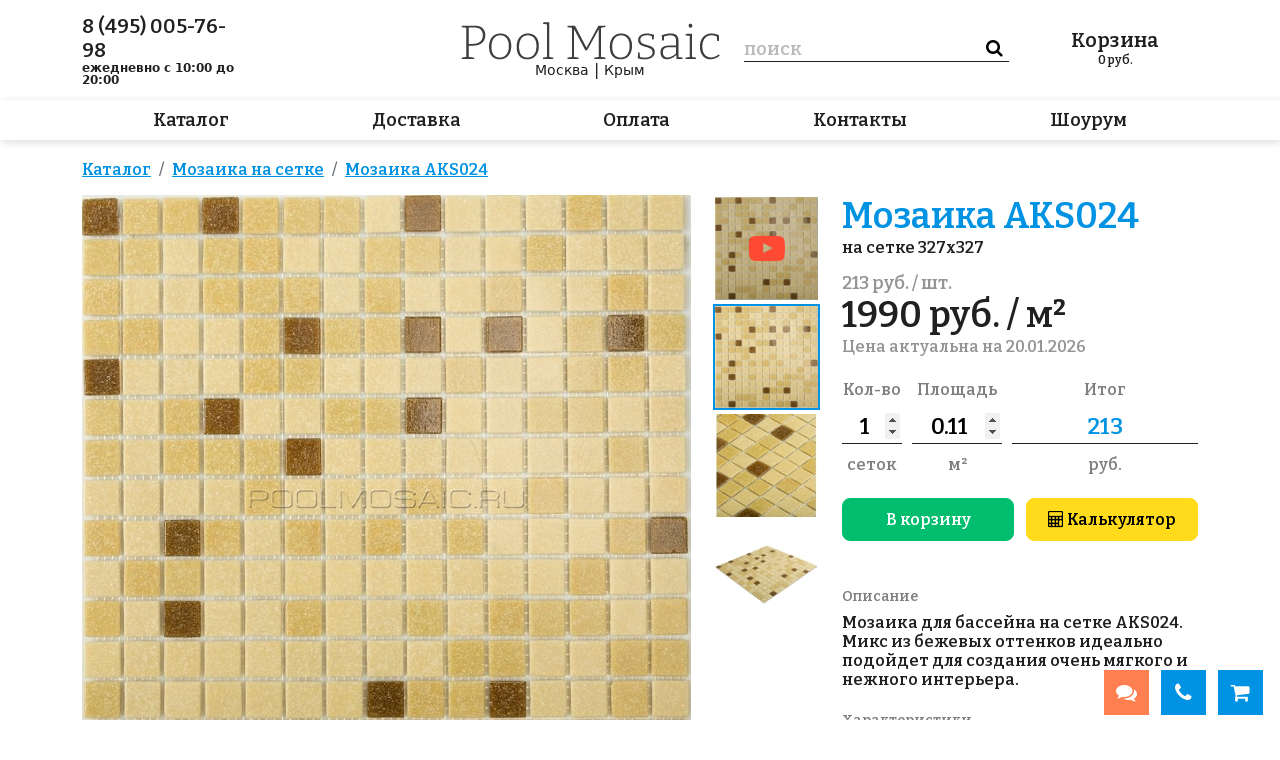

--- FILE ---
content_type: text/html; charset=utf-8
request_url: https://poolmosaic.ru/item/mozaika-aks006
body_size: 30483
content:
<!DOCTYPE html>
<html lang="ru">
<head>
    <meta charset="utf-8">
    <meta name="viewport" content="width=device-width, initial-scale=1, minimum-scale=1, maximum-scale=1">
    <link rel="icon" type="image/x-icon" href="/favicon.ico">
    <link rel="stylesheet" type="text/css" href="/assets/e4699a38/css/bootstrap-notify.css" />
<script type="text/javascript" src="/assets/2ff1d8fb/jquery.min.js"></script>
<script type="text/javascript" src="/assets/e4699a38/bootstrap/js/bootstrap.min.js"></script>
<script type="text/javascript" src="/assets/e4699a38/js/bootstrap.bootbox.min.js"></script>
<script type="text/javascript" src="/assets/e4699a38/js/bootstrap.notify.js"></script>
<title>мозаика AKS024 — Интернет-магазин POOLMOSAIC.RU</title><meta name="description" content="Мозаика AKS024 для бассейна по цене 1990.00 руб. Интернет-магазин Мозаика для бассейна. Товар в наличии, доставка 1-3 дня. Привезём и покажем образцы, проконсультируем и поможем выбрать." />
    <link rel="stylesheet" type="text/css"
          href="/js/fancybox/jquery.fancybox.min.css"/>

    <link media="all" type="text/css" rel="stylesheet"
          href="//fonts.googleapis.com/css?family=PT+Sans:400,700,400italic,700italic&amp;subset=latin,cyrillic-ext">
    <link href="//maxcdn.bootstrapcdn.com/font-awesome/4.7.0/css/font-awesome.min.css" rel="stylesheet">
    <link rel="preconnect" href="https://fonts.gstatic.com">
    <link href="https://fonts.googleapis.com/css2?family=Bitter:ital,wght@0,600;0,700;1,400&display=swap"
          rel="stylesheet">

    <script src="/dist/bundle.js"></script>

    <link rel="stylesheet" href="https://cdnjs.cloudflare.com/ajax/libs/tiny-slider/2.9.3/tiny-slider.css">
    <script src="https://cdnjs.cloudflare.com/ajax/libs/tiny-slider/2.9.2/min/tiny-slider.js"></script>

    <script>
        var csrf_token_name = 'YII_CSRF_TOKEN';
        var csrf_token = 'QWNzckZ-MnhrS3lsbXFtVF84MzZMT0JsUGZFejA3UjUMqWhqv7vThmCLEpA8oHZHOq2Dj3ICezRxWFwD-wlZSQ==';
    </script>
        <link rel="stylesheet" type="text/css"
          href="/js/owl/assets/owl.carousel.css"/>
    <link rel="stylesheet" type="text/css" href="/js/owl/assets/theme.css"/>

        <svg display="none">
        <symbol width="50" height="50" viewBox="0 0 50 50" id="basket">
            <path d="M19.1357 7.40993L28.8755 7.41076C30.467 7.41076 29.8651 9.08954 29.8483 9.13656L29.8479 9.13757L27.685 15.7546C27.685 15.7546 27.5083 16.7368 26.5938 16.7368H15.6804C14.5927 16.7368 14.5462 15.5031 14.5462 15.5031L13.1781 4.92738L9.66509 4.0042C9.13635 3.8653 8.81708 3.31111 8.95196 2.76645C9.08684 2.2218 9.6248 1.89283 10.1535 2.03186L14.3182 3.12624C14.7114 3.22955 15.0032 3.57004 15.0542 3.98472L15.6797 9.22538L16.3347 14.6048H26.2081L26.722 12.8224L18.4451 12.8191C17.9934 12.8191 17.6271 12.4419 17.6271 11.9764C17.6271 11.5111 17.9934 11.1338 18.4451 11.1338L27.2063 11.1318L27.753 9.22617L19.1357 9.22661C18.6487 9.22661 18.2539 8.81993 18.2539 8.31827C18.2539 7.8166 18.6487 7.40993 19.1357 7.40993ZM16.816 18.8421C15.9439 18.8421 15.2369 19.5488 15.2369 20.4207C15.2369 21.2932 15.9439 22 16.816 22C17.6877 22 18.3948 21.2932 18.3948 20.4207C18.3948 19.5489 17.6877 18.8421 16.816 18.8421ZM24.1842 18.8421C23.3119 18.8421 22.6053 19.5488 22.6053 20.4207C22.6053 21.2932 23.3119 22 24.1842 22C25.0559 22 25.7632 21.2932 25.7632 20.4207C25.7632 19.5489 25.0559 18.8421 24.1842 18.8421ZM5.71055 7.26315C6.26284 7.26315 6.71055 7.71087 6.71055 8.26315V11.4737H10.0263C10.5786 11.4737 11.0263 11.9214 11.0263 12.4737C11.0263 13.026 10.5786 13.4737 10.0263 13.4737H6.71055V16.7895C6.71055 17.3418 6.26284 17.7895 5.71055 17.7895C5.15827 17.7895 4.71055 17.3418 4.71055 16.7895V13.4737H1.5C0.947715 13.4737 0.5 13.026 0.5 12.4737C0.5 11.9214 0.947715 11.4737 1.5 11.4737H4.71055V8.26315C4.71055 7.71087 5.15827 7.26315 5.71055 7.26315Z"/>
        </symbol>
        <symbol width="27" height="28" viewBox="0 0 27 28" id="zoom">
            <path fill-rule="evenodd" clip-rule="evenodd"
                  d="M15.1406 5.266C17.7712 7.89666 17.7712 12.1618 15.1406 14.7925C12.5099 17.4232 8.24479 17.4232 5.61413 14.7925C2.98346 12.1618 2.98346 7.89666 5.61413 5.266C8.24479 2.63534 12.5099 2.63534 15.1406 5.266ZM17.7146 16.5974C21.1818 12.731 21.057 6.7827 17.3405 3.0661C13.4949 -0.779522 7.25987 -0.779522 3.41424 3.0661C-0.431376 6.91173 -0.431376 13.1467 3.41424 16.9923C6.63188 20.21 11.5222 20.7354 15.2862 18.5687L24.535 27.8182L26.735 25.6183L17.7146 16.5974Z"/>
        </symbol>
        <symbol width="32" height="28" viewBox="0 0 32 28" id="bars">
            <rect width="32" height="4" rx="1"/>
            <rect y="12" width="32" height="4" rx="1"/>
            <rect y="24" width="32" height="4" rx="1"/>
        </symbol>
        <symbol width="32" height="28" viewBox="0 0 32 28" id="close">
            <path fill-rule="evenodd" clip-rule="evenodd"
                  d="M5.7072 0.707078C5.31668 0.316554 4.68351 0.316553 4.29299 0.707078L2.87877 2.12129C2.48825 2.51182 2.48825 3.14498 2.87877 3.5355L13.1717 13.8284L2.7072 24.2929C2.31668 24.6834 2.31668 25.3166 2.7072 25.7071L4.12141 27.1213C4.51194 27.5118 5.1451 27.5118 5.53563 27.1213L16.0001 16.6568L26.2133 26.87C26.6038 27.2606 27.237 27.2606 27.6275 26.87L29.0417 25.4558C29.4322 25.0653 29.4322 24.4321 29.0417 24.0416L18.8285 13.8284L28.8702 3.78677C29.2607 3.39624 29.2607 2.76308 28.8702 2.37255L27.4559 0.958341C27.0654 0.567817 26.4322 0.567817 26.0417 0.958341L16.0001 11L5.7072 0.707078Z"/>
        </symbol>
        <symbol width="29" height="28" viewBox="0 0 29 28" id="chat">
            <path fill-rule="evenodd" clip-rule="evenodd"
                  d="M23.4963 0.591916C24.4315 0.981446 25.2807 1.5517 25.9951 2.27C26.7134 2.98443 27.2837 3.83358 27.6732 4.7688C28.0627 5.70401 28.2639 6.70691 28.2651 7.72V10.28C28.2607 11.8469 27.7802 13.3755 26.8872 14.6631C25.9943 15.9508 24.7311 16.9366 23.2651 17.49V21C23.2656 21.1913 23.2112 21.3787 23.1084 21.5399C23.0056 21.7012 22.8587 21.8297 22.6851 21.91C22.5533 21.9701 22.41 22.0008 22.2651 22C22.0465 22.0051 21.8322 21.9383 21.6551 21.81L20.6551 21L18.7451 19.37L17.1051 18H13.9851C11.9401 17.9921 9.98107 17.1762 8.535 15.7301C7.08892 14.2841 6.27303 12.325 6.26513 10.28V7.72C6.26283 7.19579 6.31647 6.67283 6.42513 6.16C6.791 4.42359 7.74094 2.86503 9.11662 1.74411C10.4923 0.62318 12.2106 0.00760928 13.9851 0H20.5451C21.5582 0.00123814 22.5611 0.202386 23.4963 0.591916ZM25.3886 12.2852C25.6461 11.645 25.7741 10.96 25.7651 10.27V7.73C25.7664 7.04366 25.6324 6.3638 25.3707 5.72932C25.1089 5.09485 24.7246 4.51822 24.2398 4.03244C23.7549 3.54665 23.179 3.16126 22.5451 2.8983C21.9111 2.63535 21.2315 2.5 20.5451 2.5H13.9951C12.9111 2.49672 11.8531 2.83232 10.9692 3.45986C10.0852 4.08741 9.41953 4.97552 9.06513 6C8.86503 6.5513 8.76348 7.13351 8.76513 7.72V10.27C8.76382 10.9563 8.89787 11.6362 9.15961 12.2707C9.42135 12.9052 9.80564 13.4818 10.2905 13.9676C10.7753 14.4533 11.3512 14.8387 11.9852 15.1017C12.6192 15.3647 13.2988 15.5 13.9851 15.5H17.2651L19.6451 17.49L20.2651 18L21.2651 18.89V15.47C21.6069 15.4304 21.9426 15.3498 22.2651 15.23C22.6166 15.1109 22.9524 14.9498 23.2651 14.75C23.6289 14.5434 23.9649 14.2913 24.2651 14C24.7493 13.5083 25.1312 12.9254 25.3886 12.2852ZM14.5451 21.5C15.6803 21.5038 16.7846 21.131 17.6851 20.44L19.6351 22.06C18.2345 23.3101 16.4225 24.0007 14.5451 24H11.4251L6.90514 27.77C6.72522 27.9191 6.49879 28.0005 6.26514 28C6.12027 28.0008 5.97696 27.9701 5.84514 27.91C5.67156 27.8297 5.52466 27.7012 5.42185 27.54C5.31905 27.3787 5.26466 27.1913 5.26514 27V23.49C3.79917 22.9366 2.53599 21.9508 1.64305 20.6631C0.75011 19.3755 0.269573 17.8469 0.265137 16.28V13.72C0.266375 12.7069 0.467523 11.704 0.857053 10.7688C1.24658 9.83358 1.81684 8.98443 2.53514 8.27C3.18703 7.6191 3.95311 7.09368 4.79514 6.72C4.7561 7.05192 4.73607 7.3858 4.73514 7.72V9.59C4.56907 9.71551 4.41202 9.85251 4.26514 10C3.78142 10.492 3.39985 11.0749 3.14241 11.7151C2.88497 12.3553 2.75675 13.0401 2.76514 13.73V16.28C2.75753 16.9683 2.88614 17.6514 3.14357 18.2898C3.40101 18.9283 3.78218 19.5095 4.26514 20C4.56711 20.2808 4.90306 20.5227 5.26514 20.72C5.87051 21.1046 6.55351 21.3505 7.26514 21.44V24.86L8.26514 24L11.2651 21.5H14.5451Z"/>
        </symbol>
    </svg>
</head>
<body>

<div id="header" >
    <div class="header__top">
        <div class="container">
            <div class="row">
                <div class="header__phone col-sm d-none d-lg-flex">
                    <a class="contact-phone" href="tel:8 (495) 005-76-98">8&nbsp;(495)&nbsp;005-76-98</a>
                                        <span class="contact-time">
                        <b>ежедневно с 10:00 до 20:00</b>
                    </span>
                </div>
                <div class="header__instagram col-sm d-none d-lg-flex">
                                    </div>
                <div class="header__center col-auto">
                    <a class="header__logo" href="/">
                        <svg viewBox="0 0 259 38" fill="none" xmlns="http://www.w3.org/2000/svg">
                            <path d="M11.8363 23.704H7.66025V34.888L13.3243 35.656V37H0.79625V35.656L5.30825 34.888V5.8L0.79625 5.224V3.88L7.70825 3.64H13.7083C17.2283 3.64 19.8683 4.504 21.6283 6.232C23.4203 7.96 24.3163 10.264 24.3163 13.144C24.3163 16.376 23.2443 18.952 21.1003 20.872C18.9563 22.76 15.8683 23.704 11.8363 23.704ZM13.3723 5.512H7.66025V21.88H11.8843C15.0523 21.88 17.5003 21.112 19.2283 19.576C20.9883 18.04 21.8683 15.928 21.8683 13.24C21.8683 10.84 21.1483 8.952 19.7083 7.576C18.2683 6.2 16.1563 5.512 13.3723 5.512ZM39.4557 11.464C42.7838 11.464 45.4078 12.568 47.3278 14.776C49.2798 16.952 50.2558 20.008 50.2558 23.944C50.2558 26.632 49.7918 28.984 48.8638 31C47.9358 33.016 46.6078 34.584 44.8798 35.704C43.1518 36.792 41.0718 37.336 38.6398 37.336C35.3438 37.336 32.7518 36.28 30.8638 34.168C28.9758 32.024 28.0318 28.952 28.0318 24.952C28.0318 22.2 28.4798 19.816 29.3758 17.8C30.3038 15.784 31.6158 14.232 33.3118 13.144C35.0398 12.024 37.0878 11.464 39.4557 11.464ZM39.3118 13.288C36.4638 13.288 34.2718 14.328 32.7358 16.408C31.1998 18.456 30.4318 21.256 30.4318 24.808C30.4318 28.328 31.1678 31 32.6398 32.824C34.1118 34.648 36.1598 35.56 38.7838 35.56C41.6958 35.56 43.9358 34.52 45.5038 32.44C47.0718 30.36 47.8558 27.592 47.8558 24.136C47.8558 20.68 47.0878 18.008 45.5518 16.12C44.0478 14.232 41.9678 13.288 39.3118 13.288ZM67.0651 11.464C70.3931 11.464 73.0171 12.568 74.9371 14.776C76.8891 16.952 77.8651 20.008 77.8651 23.944C77.8651 26.632 77.4011 28.984 76.4731 31C75.5451 33.016 74.2171 34.584 72.4891 35.704C70.7611 36.792 68.6811 37.336 66.2491 37.336C62.9531 37.336 60.3611 36.28 58.4731 34.168C56.5851 32.024 55.6411 28.952 55.6411 24.952C55.6411 22.2 56.0891 19.816 56.9851 17.8C57.9131 15.784 59.2251 14.232 60.9211 13.144C62.6491 12.024 64.6971 11.464 67.0651 11.464ZM66.9211 13.288C64.0731 13.288 61.8811 14.328 60.3451 16.408C58.8091 18.456 58.0411 21.256 58.0411 24.808C58.0411 28.328 58.7771 31 60.2491 32.824C61.7211 34.648 63.7691 35.56 66.3931 35.56C69.3051 35.56 71.5451 34.52 73.1131 32.44C74.6811 30.36 75.4651 27.592 75.4651 24.136C75.4651 20.68 74.6971 18.008 73.1611 16.12C71.6571 14.232 69.5771 13.288 66.9211 13.288ZM92.3705 35.656V37H81.9545V35.656L86.0345 34.936V2.44L81.9545 1.768V0.423999L88.3385 0.136V34.936L92.3705 35.656ZM144.514 4.984L140.002 5.8V34.888L144.514 35.656V37H133.33V35.656L137.794 34.888V7.144L126.13 28.264L124.402 28.456L113.074 7.096V34.936L117.586 35.656V37H106.546V35.656L111.058 34.888V5.8L106.546 5.224V3.88L113.938 3.64L125.506 25.768L137.314 3.88L144.514 3.64V4.984ZM160.253 11.464C163.581 11.464 166.205 12.568 168.125 14.776C170.077 16.952 171.053 20.008 171.053 23.944C171.053 26.632 170.589 28.984 169.661 31C168.733 33.016 167.405 34.584 165.677 35.704C163.949 36.792 161.869 37.336 159.437 37.336C156.141 37.336 153.549 36.28 151.661 34.168C149.773 32.024 148.829 28.952 148.829 24.952C148.829 22.2 149.277 19.816 150.173 17.8C151.101 15.784 152.413 14.232 154.109 13.144C155.837 12.024 157.885 11.464 160.253 11.464ZM160.109 13.288C157.261 13.288 155.069 14.328 153.533 16.408C151.997 18.456 151.229 21.256 151.229 24.808C151.229 28.328 151.965 31 153.437 32.824C154.909 34.648 156.957 35.56 159.581 35.56C162.493 35.56 164.733 34.52 166.301 32.44C167.869 30.36 168.653 27.592 168.653 24.136C168.653 20.68 167.885 18.008 166.349 16.12C164.845 14.232 162.765 13.288 160.109 13.288ZM179.318 17.8C179.318 18.984 179.67 19.912 180.374 20.584C181.078 21.224 181.974 21.736 183.062 22.12C184.182 22.504 185.35 22.872 186.566 23.224C187.814 23.544 188.982 23.944 190.07 24.424C191.19 24.904 192.086 25.592 192.758 26.488C193.462 27.352 193.814 28.52 193.814 29.992C193.814 31.624 193.366 32.984 192.47 34.072C191.574 35.16 190.358 35.992 188.822 36.568C187.318 37.112 185.638 37.384 183.782 37.384C182.598 37.384 181.43 37.288 180.278 37.096C179.126 36.904 177.958 36.648 176.774 36.328L177.11 30.424H178.598L179.03 35.032C179.798 35.192 180.614 35.336 181.478 35.464C182.342 35.592 183.158 35.656 183.926 35.656C185.334 35.656 186.614 35.464 187.766 35.08C188.918 34.664 189.83 34.072 190.502 33.304C191.206 32.504 191.558 31.512 191.558 30.328C191.558 29.112 191.206 28.168 190.502 27.496C189.798 26.792 188.902 26.248 187.814 25.864C186.726 25.448 185.558 25.08 184.31 24.76C183.094 24.44 181.926 24.04 180.806 23.56C179.718 23.08 178.822 22.424 178.118 21.592C177.446 20.728 177.11 19.56 177.11 18.088C177.11 16.584 177.51 15.336 178.31 14.344C179.142 13.352 180.214 12.632 181.526 12.184C182.87 11.704 184.31 11.464 185.846 11.464C186.838 11.464 187.942 11.576 189.158 11.8C190.406 11.992 191.67 12.328 192.95 12.808L192.758 17.608H191.222L190.646 13.96C188.982 13.448 187.382 13.192 185.846 13.192C184.022 13.192 182.47 13.576 181.19 14.344C179.942 15.08 179.318 16.232 179.318 17.8ZM215.633 37.144L215.297 32.92C213.889 34.36 212.353 35.464 210.689 36.232C209.057 36.968 207.473 37.336 205.937 37.336C204.081 37.336 202.545 36.76 201.329 35.608C200.145 34.456 199.553 32.712 199.553 30.376C199.553 28.488 199.937 27.064 200.705 26.104C201.505 25.112 202.577 24.44 203.921 24.088C205.265 23.704 206.785 23.512 208.481 23.512H215.105V18.616C215.105 16.728 214.577 15.368 213.521 14.536C212.465 13.704 211.057 13.288 209.297 13.288C207.409 13.288 205.361 13.672 203.153 14.44L202.817 18.568H201.137L200.753 13.24C204.145 12.056 207.137 11.464 209.729 11.464C212.065 11.464 213.921 11.992 215.297 13.048C216.705 14.104 217.409 15.832 217.409 18.232V34.984L221.489 35.56V36.904L215.633 37.144ZM201.905 30.136C201.905 31.96 202.337 33.32 203.201 34.216C204.097 35.08 205.233 35.512 206.609 35.512C207.857 35.512 209.233 35.16 210.737 34.456C212.241 33.72 213.697 32.712 215.105 31.432V25.144H208.817C206.321 25.144 204.545 25.528 203.489 26.296C202.433 27.064 201.905 28.344 201.905 30.136ZM234.979 35.656V37H224.563V35.656L228.643 34.936V13.96L224.563 13.288V11.944L230.947 11.656V34.936L234.979 35.656ZM229.411 5.704C228.867 5.704 228.419 5.528 228.067 5.176C227.747 4.824 227.587 4.344 227.587 3.736C227.587 3.064 227.763 2.552 228.115 2.2C228.467 1.848 228.915 1.672 229.459 1.672C230.035 1.672 230.483 1.864 230.803 2.248C231.155 2.6 231.331 3.096 231.331 3.736C231.331 4.376 231.139 4.872 230.755 5.224C230.403 5.544 229.955 5.704 229.411 5.704ZM249.336 37.336C247.384 37.336 245.624 36.84 244.056 35.848C242.488 34.856 241.24 33.416 240.312 31.528C239.384 29.64 238.92 27.384 238.92 24.76C238.92 21.784 239.448 19.32 240.504 17.368C241.592 15.384 243 13.912 244.728 12.952C246.488 11.96 248.408 11.464 250.488 11.464C251.608 11.464 252.872 11.624 254.28 11.944C255.688 12.264 256.968 12.76 258.12 13.432L257.976 18.904H256.248L255.672 14.392C254.776 13.976 253.848 13.688 252.888 13.528C251.928 13.368 251.096 13.288 250.392 13.288C247.672 13.288 245.48 14.296 243.816 16.312C242.152 18.328 241.32 21.08 241.32 24.568C241.32 28.024 242.136 30.712 243.768 32.632C245.4 34.52 247.432 35.464 249.864 35.464C251.08 35.464 252.36 35.208 253.704 34.696C255.048 34.184 256.424 33.416 257.832 32.392L258.744 33.784C257.144 35 255.544 35.896 253.944 36.472C252.344 37.048 250.808 37.336 249.336 37.336Z"
                                  fill="#3e3e3e"/>
                        </svg>
                    </a>
                    <div class="header__regions">
                        <a href="/kontakty#moskva">Москва</a> | <a href="/kontakty#krym">Крым</a>
                    </div>
                </div>
                <div class="header__search col-sm order-1 order-md-0">
                    <div class="header__search-background"></div>
                    <form id="header__search-form" action="/search">
                        <input class="header__search-form__query" type="text" placeholder="поиск" name="q"
                               />
                        <input type="submit" class="header__search-form__submit" value="&#xf002"/>
                    </form>
                    <div class="header__search-close" onclick="toggleMobileSearch();">
                        &times;
                    </div>
                </div>
                <a class="header__basket col-sm " href="/basket/index">
    <div>
        Корзина
        <span style="display: none;" class="header__basket-count basket-count">
            0        </span>
    </div>
    <div class="header__basket-total" >
        <span class="basket-total" >0</span> руб.
    </div>
</a>                <div class="header__mobile-buttons col-auto flex-grow-1 d-md-none ps-0">
                    <!--                    <a href=""><i class="fa fa-chat"></i></a>-->
                    <a class="header__mobile-buttons__search" onclick="toggleMobileSearch()">
                        <svg>
                            <use xlink:href="#zoom"/>
                        </svg>
                    </a>
                    <a class="header__mobile-buttons__open" onclick="openMobileMenu()">
                        <svg>
                            <use xlink:href="#bars"/>
                        </svg>
                    </a>
                    <a class="header__mobile-buttons__close" onclick="closeMobileMenu()">
                        <svg>
                            <use xlink:href="#close"/>
                        </svg>
                    </a>
                </div>
            </div>
        </div>
    </div>
    <div class="header__menu-outer">
        <div class="container">
            <div class="header__menu">
                                                    <a href="/catalog">Каталог</a>
                                    <a href="/dostavka">Доставка</a>
                                    <a href="/oplata">Оплата</a>
                                    <a href="/kontakty">Контакты</a>
                                    <a href="/vistavochniy-zal">Шоурум</a>
                            </div>
        </div>
    </div>

    <svg display="none">
    <svg width="103" height="61" viewBox="0 0 103 61" id="m_catalog">
        <path d="M33.3285 50.9389C32.5584 50.9389 31.8199 50.633 31.2753 50.0885C30.7308 49.5439 30.4248 48.8054 30.4248 48.0352V36.9238C30.4257 36.2996 30.6276 35.6924 31.0007 35.192C31.3738 34.6917 31.8982 34.3248 32.4961 34.1459L43.7722 30.7583C44.2136 30.6159 44.6827 30.5813 45.1402 30.6575C45.5978 30.7336 46.0304 30.9183 46.4019 31.196C46.7735 31.4736 47.073 31.8363 47.2756 32.2536C47.4782 32.6708 47.5779 33.1305 47.5663 33.5942V44.6476C47.5675 45.2734 47.3666 45.8829 46.9933 46.3852C46.6201 46.8875 46.0945 47.2558 45.495 47.4351L34.1706 50.8131C33.8979 50.8975 33.614 50.9399 33.3285 50.9389ZM44.6626 32.6263C44.5695 32.6127 44.475 32.6127 44.3819 32.6263L33.0478 36.0043C32.8502 36.0642 32.6769 36.1857 32.5532 36.3512C32.4296 36.5166 32.3621 36.7172 32.3606 36.9238V48.0352C32.3606 48.1855 32.3956 48.3337 32.4628 48.4681C32.53 48.6025 32.6276 48.7194 32.7478 48.8096C32.8691 48.9012 33.0103 48.963 33.16 48.9899C33.3097 49.0168 33.4636 49.0081 33.6092 48.9644L44.8852 45.5768C45.091 45.5147 45.2702 45.3858 45.3946 45.2106C45.5191 45.0353 45.5816 44.8236 45.5724 44.6089V33.5942C45.574 33.4423 45.5397 33.2922 45.4724 33.156C45.4052 33.0198 45.3068 32.9013 45.1853 32.8102C45.0327 32.6993 44.851 32.6354 44.6626 32.6263ZM33.3769 30.7873C32.6068 30.7873 31.8683 30.4814 31.3237 29.9368C30.7792 29.3923 30.4732 28.6537 30.4732 27.8836V16.7237C30.4741 16.0996 30.676 15.4923 31.0491 14.992C31.4222 14.4916 31.9466 14.1248 32.5445 13.9459L43.8205 10.5582C44.2551 10.4265 44.7145 10.3986 45.1618 10.4767C45.6091 10.5547 46.0319 10.7366 46.3962 11.0077C46.7604 11.2788 47.0561 11.6315 47.2593 12.0376C47.4625 12.4436 47.5677 12.8917 47.5663 13.3458V24.4476C47.5675 25.0734 47.3666 25.6828 46.9933 26.1851C46.6201 26.6874 46.0945 27.0557 45.495 27.2351L34.1706 30.6131C33.8979 30.6975 33.614 30.7399 33.3285 30.7389L33.3769 30.7873ZM44.6626 12.3779C44.5695 12.3642 44.475 12.3642 44.3819 12.3779L33.0478 15.8042C32.8421 15.8664 32.6629 15.9952 32.5384 16.1705C32.414 16.3457 32.3515 16.5574 32.3606 16.7721V27.8352C32.3606 27.9855 32.3956 28.1337 32.4628 28.2681C32.53 28.4025 32.6276 28.5194 32.7478 28.6095C32.8691 28.7012 33.0103 28.763 33.16 28.7899C33.3097 28.8168 33.4636 28.8081 33.6092 28.7644L44.8852 25.3768C45.091 25.3146 45.2702 25.1858 45.3946 25.0105C45.5191 24.8353 45.5816 24.6236 45.5724 24.4089V13.3458C45.5724 13.1955 45.5375 13.0473 45.4703 12.9129C45.4031 12.7785 45.3055 12.6616 45.1853 12.5715C45.0356 12.4538 44.8528 12.3861 44.6626 12.3779ZM19.3714 30.7389C19.086 30.7399 18.8021 30.6975 18.5294 30.6131L7.25336 27.2351C6.65383 27.0557 6.12829 26.6874 5.75505 26.1851C5.3818 25.6828 5.18083 25.0734 5.18206 24.4476V13.3458C5.18117 12.8928 5.28626 12.4459 5.48894 12.0408C5.69162 11.6357 5.98627 11.2836 6.34932 11.0128C6.71238 10.7419 7.13377 10.5597 7.57982 10.4808C8.02586 10.4019 8.48418 10.4284 8.91815 10.5582L20.2038 13.9459C20.8 14.1265 21.3222 14.4941 21.6935 14.9943C22.0647 15.4945 22.2652 16.1008 22.2655 16.7237V27.8352C22.2655 28.6053 21.9595 29.3439 21.415 29.8884C20.8704 30.433 20.1319 30.7389 19.3618 30.7389H19.3714ZM19.0908 28.8031C19.235 28.8452 19.3871 28.8531 19.5349 28.8262C19.6827 28.7993 19.8223 28.7384 19.9425 28.6482C20.0627 28.5581 20.1603 28.4412 20.2275 28.3068C20.2947 28.1724 20.3297 28.0242 20.3297 27.8739V16.7237C20.3388 16.509 20.2763 16.2973 20.1519 16.1221C20.0274 15.9468 19.8482 15.818 19.6425 15.7558L8.36644 12.4166C8.2184 12.3716 8.06173 12.3627 7.90955 12.3907C7.75738 12.4188 7.61414 12.4829 7.49185 12.5777C7.36955 12.6725 7.27177 12.7952 7.2067 12.9356C7.14163 13.076 7.11116 13.2299 7.11786 13.3845V24.4476C7.10926 24.6636 7.17321 24.8762 7.2995 25.0516C7.4258 25.227 7.60718 25.3551 7.81474 25.4155L19.0908 28.8031ZM102.678 0.869574C102.557 0.781052 102.417 0.721859 102.27 0.696664C102.122 0.671469 101.97 0.68096 101.827 0.724389L76.8549 8.20624L51.9025 0.734068C51.7135 0.674625 51.5108 0.674625 51.3218 0.734068L26.3597 8.20624L1.37822 0.685673C1.23078 0.642535 1.07519 0.635111 0.924311 0.664016C0.773433 0.69292 0.631602 0.757323 0.510544 0.851899C0.389487 0.946476 0.29268 1.06851 0.228127 1.20791C0.163574 1.34731 0.13313 1.50007 0.139311 1.65357V52.1488C0.130134 52.3635 0.192691 52.5752 0.317119 52.7505C0.441546 52.9257 0.620766 53.0546 0.826518 53.1167L26.0499 60.676C26.1397 60.6901 26.2312 60.6901 26.3209 60.676C26.426 60.6748 26.5303 60.6585 26.6307 60.6276L51.5637 53.1554L76.3613 60.5792H76.5065C76.5994 60.594 76.6942 60.594 76.7872 60.5792C76.8889 60.5772 76.99 60.561 77.0872 60.5308L102.311 52.9715C102.516 52.9094 102.696 52.7805 102.82 52.6053C102.944 52.43 103.007 52.2184 102.998 52.0036V1.65357C103.007 1.50723 102.984 1.36062 102.928 1.2248C102.873 1.08898 102.788 0.967517 102.678 0.869574ZM2.07511 2.95055L25.3821 9.93878V58.4208L2.07511 51.4229V2.95055ZM50.6345 51.4229L27.3179 58.4208V9.93878L50.6345 2.95055V51.4229ZM75.887 58.4208L52.5703 51.4229V2.95055L75.887 9.93878V58.4208ZM101.13 51.4229L77.8228 58.4208V9.93878L101.13 2.95055V51.4229ZM83.8238 30.7389C83.0537 30.7389 82.3151 30.433 81.7705 29.8884C81.226 29.3439 80.9201 28.6053 80.9201 27.8352V16.7237C80.9209 16.0996 81.1229 15.4923 81.496 14.992C81.869 14.4916 82.3934 14.1248 82.9914 13.9459L94.2674 10.5582C94.702 10.4265 95.1613 10.3986 95.6087 10.4767C96.056 10.5547 96.4787 10.7366 96.843 11.0077C97.2073 11.2788 97.5029 11.6315 97.7061 12.0376C97.9093 12.4436 98.0145 12.8917 98.0132 13.3458V24.4476C98.0156 25.0709 97.8175 25.6785 97.4479 26.1805C97.0784 26.6825 96.5571 27.0523 95.9612 27.2351L84.6755 30.6131C84.3994 30.6971 84.1124 30.7395 83.8238 30.7389ZM95.1191 12.3488C95.0262 12.334 94.9314 12.334 94.8384 12.3488L83.5624 15.7365C83.3549 15.7968 83.1735 15.9249 83.0472 16.1003C82.9209 16.2758 82.857 16.4884 82.8656 16.7044V27.8352C82.8589 27.9898 82.8893 28.1437 82.9544 28.2841C83.0195 28.4245 83.1173 28.5473 83.2395 28.6421C83.3618 28.7369 83.5051 28.801 83.6572 28.829C83.8094 28.857 83.9661 28.8481 84.1141 28.8031L95.3902 25.4155C95.5977 25.3551 95.7791 25.227 95.9054 25.0516C96.0317 24.8762 96.0956 24.6636 96.087 24.4476V13.3458C96.0859 13.1947 96.0494 13.046 95.9805 12.9115C95.9116 12.7771 95.8122 12.6606 95.6902 12.5715C95.5282 12.4425 95.3262 12.374 95.1191 12.3779V12.3488ZM69.8764 50.9389C69.5909 50.9399 69.307 50.8975 69.0343 50.8131L57.7486 47.4351C57.1509 47.254 56.6275 46.885 56.2561 46.3828C55.8847 45.8807 55.6851 45.2722 55.687 44.6476V33.5942C55.6861 33.1412 55.7912 32.6943 55.9939 32.2892C56.1965 31.8841 56.4912 31.5321 56.8542 31.2612C57.2173 30.9903 57.6387 30.8081 58.0847 30.7292C58.5308 30.6503 58.9891 30.6768 59.4231 30.8067L70.6991 34.1943C71.282 34.3775 71.7922 34.74 72.1571 35.2301C72.5221 35.7201 72.7231 36.3128 72.7317 36.9238V48.0352C72.7317 48.8054 72.4257 49.5439 71.8812 50.0885C71.3366 50.633 70.5981 50.9389 69.828 50.9389H69.8764ZM69.586 49.0031C69.7317 49.0468 69.8855 49.0555 70.0352 49.0286C70.1849 49.0017 70.3261 48.9399 70.4474 48.8483C70.5676 48.7581 70.6652 48.6412 70.7324 48.5068C70.7996 48.3724 70.8346 48.2242 70.8346 48.074V36.9238C70.8331 36.7172 70.7656 36.5166 70.642 36.3512C70.5184 36.1857 70.345 36.0642 70.1474 36.0043L58.8617 32.6263C58.7182 32.5829 58.5665 32.5734 58.4187 32.5986C58.2709 32.6238 58.131 32.683 58.0099 32.7715C57.8884 32.8626 57.79 32.9811 57.7228 33.1173C57.6555 33.2535 57.6213 33.4036 57.6228 33.5555V44.6476C57.6136 44.8623 57.6761 45.074 57.8006 45.2493C57.925 45.4245 58.1042 45.5534 58.31 45.6155L69.586 49.0031Z"/>
    </svg>
    <svg width="55" height="61" viewBox="0 0 55 61" id="m_dostavka">
        <path fill-rule="evenodd" clip-rule="evenodd" d="M54.4324 13.5722L28.1192 0.420737C27.8859 0.304253 27.6142 0.304253 27.3811 0.420737L1.06771 13.5722C0.774316 13.7188 0.587891 14.0264 0.587891 14.3637V46.303C0.587891 46.6403 0.774316 46.9479 1.06771 47.0945L27.3809 60.246C27.4975 60.3042 27.6238 60.3334 27.7501 60.3334C27.8763 60.3334 28.0025 60.3042 28.1192 60.246L54.4324 47.0945C54.7258 46.9479 54.9122 46.6403 54.9122 46.303V14.3638C54.9122 14.0263 54.7257 13.7189 54.4324 13.5722ZM27.7501 2.18827L52.1106 14.3637L45.049 17.8931C45.0043 17.8579 44.9571 17.8253 44.9052 17.7994L20.7102 5.70683L27.7501 2.18827ZM18.7929 6.70057L43.1181 18.8583L38.136 21.3484L13.8209 9.19561L18.7929 6.70057ZM43.6872 20.5256V29.7302L39.0336 32.0562V22.8516L43.6872 20.5256ZM53.2144 45.7515L28.599 58.0541V28.0668L34.4705 25.1322C34.8927 24.9211 35.0698 24.3958 34.8659 23.9585C34.662 23.5215 34.1546 23.338 33.7323 23.5492L27.7501 26.5392L25.3961 25.3627C24.9738 25.1514 24.4664 25.3349 24.2625 25.772C24.0587 26.2091 24.2357 26.7346 24.6579 26.9456L26.9011 28.0668V58.0541L2.28575 45.7513V15.764L21.0301 25.1325C21.1491 25.192 21.2749 25.2202 21.3986 25.2202C21.7142 25.2202 22.0173 25.0371 22.1636 24.7232C22.3675 24.2861 22.1905 23.7606 21.7683 23.5495L3.38948 14.3637L11.8228 10.1487L37.324 22.8944C37.326 22.8974 37.3283 22.9002 37.3305 22.903L37.3306 22.9031L37.3357 22.9098V33.4566C37.3357 33.759 37.4859 34.0402 37.7334 34.2011C37.8708 34.2904 38.0275 34.3355 38.1848 34.3355C38.3106 34.3355 38.4368 34.3065 38.5538 34.248L44.9052 31.0736C45.1986 30.927 45.3851 30.6195 45.3851 30.2821V19.6772L53.2144 15.7641V45.7515ZM9.29156 42.3426L5.43005 40.4127C5.00763 40.2014 4.5003 40.3849 4.29645 40.822C4.09259 41.2591 4.26962 41.7846 4.69182 41.9957L8.55333 43.9256C8.67229 43.9851 8.79804 44.0133 8.92176 44.0133C9.23734 44.0133 9.54046 43.8302 9.68682 43.5163C9.89079 43.0791 9.71376 42.5538 9.29156 42.3426ZM5.43543 36.2441L12.8455 39.9477C13.2677 40.1586 13.4447 40.6841 13.2408 41.1214C13.0945 41.4354 12.7914 41.6184 12.4758 41.6184C12.3521 41.6184 12.2263 41.5902 12.1073 41.5308L4.69731 37.8272C4.27511 37.6161 4.09808 37.0907 4.30182 36.6536C4.50568 36.2163 5.01311 36.033 5.43543 36.2441Z"/>
    </svg>

    <svg width="60" height="61" viewBox="0 0 60 61" id="m_payment">
        <path fill-rule="evenodd" clip-rule="evenodd" d="M58.9632 39.5698L39.4059 59.4446C38.8505 60.0143 38.0938 60.3344 37.3046 60.3334H37.2957C36.5116 60.333 35.7607 60.0128 35.2112 59.4446L14.4648 38.3677H3.62607C1.98842 38.3677 0.660889 37.0188 0.660889 35.3548V7.23483C0.660889 5.57085 1.98842 4.22198 3.62607 4.22198H18.2701L21.2195 1.22218C21.7748 0.652496 22.5316 0.332382 23.3208 0.333385H23.3287C24.113 0.333637 24.8644 0.653877 25.4142 1.22218L28.3695 4.22198H51.0689C52.7066 4.22198 54.0341 5.57085 54.0341 7.23483V30.2992L58.9583 35.3026C59.5203 35.8616 59.8376 36.6266 59.8389 37.4256C59.8419 38.2308 59.5264 39.0034 58.9632 39.5698ZM46.3899 49.5052L35.4286 38.3677H27.0352L42.1932 53.7694L46.3899 49.5052ZM36.6107 58.0285C36.9867 58.4198 37.6037 58.4274 37.9889 58.0452C37.9945 58.0397 38 58.0342 38.0053 58.0285L40.7956 55.1894L24.239 38.3677H17.26L36.6107 58.0285ZM24.0146 2.63822C23.8339 2.4464 23.5841 2.33769 23.3228 2.33693C23.0579 2.33756 22.8043 2.44602 22.619 2.63822L21.0663 4.22198H25.5743L24.0146 2.63822ZM52.0573 7.23483C52.0573 6.68021 51.6148 6.23055 51.0689 6.23055H3.62607C3.08023 6.23055 2.63767 6.68021 2.63767 7.23483V21.2948H52.0573V7.23483ZM52.0573 23.3034H2.63767V29.3291H52.0573V23.3034ZM52.0573 31.3377H2.63767V35.3548C2.63767 35.9094 3.08023 36.3591 3.62607 36.3591H51.0689C51.6148 36.3591 52.0573 35.9094 52.0573 35.3548V31.3377ZM57.5656 36.7277L54.0341 33.1393V35.3548C54.0341 37.0188 52.7066 38.3677 51.0689 38.3677H38.2198L47.7835 48.0851L57.5617 38.1497C57.7516 37.9607 57.8584 37.7018 57.8582 37.4317C57.858 37.1665 57.7524 36.9127 57.5656 36.7277ZM27.3475 20.2905H33.2779V18.2819H27.3475V20.2905ZM41.1849 20.2905H35.2546V18.2819H41.1849V20.2905ZM49.0921 20.2905H43.1617V18.2819H49.0921V20.2905ZM10.5448 8.62274C10.42 8.47611 10.2849 8.33878 10.1406 8.21199C8.48896 6.76067 5.99228 6.94458 4.56406 8.62274C3.1357 10.3008 3.3167 12.8377 4.96831 14.2889C6.61979 15.7402 9.11659 15.5563 10.5448 13.8782C11.1416 14.5868 11.965 15.0589 12.8705 15.2118H12.8992L12.9249 15.2189C13.1179 15.255 13.3138 15.2718 13.51 15.2691C15.6935 15.2691 17.4636 13.4705 17.4636 11.252C17.452 9.93157 16.8127 8.69844 15.7477 7.94183C14.0976 6.78201 11.8518 7.07589 10.5448 8.62274ZM13.51 13.2605C13.4261 13.2624 13.3423 13.2554 13.2599 13.2394C12.3006 13.0981 11.5837 12.2707 11.5672 11.2859C11.5485 10.1767 12.4184 9.26234 13.51 9.24339C14.0662 9.24326 14.5965 9.48228 14.9699 9.90119C14.9735 9.9049 14.9776 9.90797 14.9816 9.91099C14.9863 9.91451 14.9908 9.91796 14.9946 9.92228C15.0182 9.95213 15.0374 9.98197 15.0564 10.0114C15.07 10.0325 15.0835 10.0534 15.0983 10.0739C15.3495 10.4137 15.4858 10.827 15.4868 11.252C15.4868 12.3613 14.6018 13.2605 13.51 13.2605ZM9.55643 11.252C9.55643 12.3613 8.67145 13.2605 7.57964 13.2605C6.48784 13.2605 5.60286 12.3613 5.60286 11.252C5.60286 10.1426 6.48784 9.24339 7.57964 9.24339C8.67145 9.24339 9.55643 10.1426 9.55643 11.252Z"/>
    </svg>

    <svg width="61" height="58" viewBox="0 0 61 58" id="m_contacts">
        <path fill-rule="evenodd" clip-rule="evenodd" d="M16.289 0.168579H58.1992C59.6073 0.17022 60.7482 1.3112 60.7499 2.71921V33.6587C60.7444 35.0632 59.6037 36.1984 58.1992 36.1974H19.1056C19.5037 36.6165 19.9278 37.0546 20.3959 37.5227C24.723 41.8498 26.8654 43.0181 28.5869 43.9563L29.11 44.2444C29.5259 44.4737 30.047 44.3635 30.3343 43.9853L33.0831 40.4515C34.041 39.2294 35.7769 38.9477 37.0721 39.8043L46.5134 46.0979C47.8337 46.9749 48.2303 48.7355 47.4136 50.094L45.046 54.041C44.2868 55.3305 43.0582 56.2764 41.6172 56.6806C40.4076 57.0076 39.1593 57.1704 37.9063 57.1647C32.4939 57.1647 24.641 54.331 14.1085 43.8094C0.864274 30.5631 -0.202982 21.5399 1.23538 16.3026C1.63954 14.8611 2.58677 13.6324 3.87802 12.8747L7.82095 10.5041C9.18042 9.68408 10.9446 10.0811 11.8219 11.4044L13.7384 14.2791V2.71921C13.74 1.3112 14.881 0.17022 16.289 0.168579ZM28.1378 45.992L27.6297 45.7129L27.628 45.7119C25.7949 44.7118 23.5133 43.4669 18.9824 38.9371C14.4529 34.4086 13.2084 32.1261 12.2085 30.2922L12.2067 30.289L11.9267 29.7808C11.2126 28.5039 11.5441 26.8964 12.7049 26.0059L16.2398 23.2562C16.6383 22.9441 16.7301 22.3781 16.4509 21.9559L10.1544 12.5146C9.86825 12.0862 9.29635 11.9574 8.85409 12.2216L4.90706 14.5902C4.05971 15.0848 3.43647 15.888 3.16769 16.8317C1.87046 21.5559 2.96655 29.8301 15.5257 42.3901C28.0848 54.9502 36.3598 56.0504 41.088 54.7501C42.0318 54.4811 42.8351 53.8575 43.3295 53.0097L45.6971 49.0627C45.9619 48.6205 45.8329 48.0483 45.404 47.7624L35.9627 41.4688C35.5404 41.1901 34.9749 41.2819 34.6624 41.6799L31.9137 45.2138C31.023 46.3748 29.4151 46.7062 28.1378 45.992ZM58.1994 34.1989C58.5001 34.2012 58.7462 33.9597 58.7495 33.6588H58.7493V2.71921C58.751 2.5728 58.6935 2.43191 58.59 2.32841C58.4865 2.22491 58.3456 2.16747 58.1992 2.16911H16.2889C16.1425 2.16747 16.0016 2.22491 15.8981 2.32841C15.7946 2.43191 15.7372 2.5728 15.7388 2.71921V17.2808L18.1154 20.8477C18.9724 22.1428 18.6908 23.879 17.4682 24.8366L13.9333 27.5863C13.5554 27.873 13.4455 28.3937 13.6752 28.8086L13.9633 29.3338C14.8818 31.0805 16.0021 32.7133 17.3012 34.1989H58.1994ZM38.0372 17.4779L54.7544 4.7998C55.1943 4.46655 55.8209 4.55247 56.1548 4.99192C56.3155 5.20326 56.3855 5.46981 56.3495 5.73284C56.3135 5.99587 56.1743 6.23382 55.9628 6.39418L39.2447 19.0712C38.0556 19.9497 36.4328 19.9497 35.2437 19.0712L18.5307 6.39418C18.0904 6.06034 18.0041 5.43265 18.3381 4.99239C18.6719 4.55212 19.2996 4.46585 19.7399 4.7998L36.4508 17.4779C36.9238 17.8216 37.5643 17.8216 38.0372 17.4779ZM28.708 19.1553L18.4615 30.128C18.0848 30.5321 18.1069 31.1652 18.511 31.5419C18.915 31.9186 19.5481 31.8965 19.9248 31.4924L30.1714 20.5148C30.5099 20.1064 30.4707 19.5047 30.0821 19.1436C29.6934 18.7824 29.0905 18.7876 28.708 19.1553ZM44.4324 19.1058C44.8366 18.729 45.4696 18.7512 45.8463 19.1553L56.0899 30.128C56.4667 30.5322 56.4444 31.1652 56.0404 31.5419C55.6362 31.9187 55.0033 31.8965 54.6265 31.4924L44.383 20.5197C44.0061 20.1155 44.0284 19.4826 44.4324 19.1058Z"/>
    </svg>

    <svg width="61" height="61" viewBox="0 0 61 61" id="m_showroom">
        <path d="M56.6936 0.666748H47.0288C46.122 0.668889 45.2529 1.03007 44.6117 1.67128C43.9705 2.3125 43.6093 3.18156 43.6071 4.08837V50.2559L26.1098 10.9965C25.9596 10.6533 25.9512 10.2647 26.0863 9.91533C26.2215 9.56598 26.4894 9.28425 26.8315 9.13161L35.6531 5.19107C36.0021 5.0529 36.3906 5.0529 36.7396 5.19107C36.9188 5.25297 37.0832 5.35116 37.2228 5.47951C37.3623 5.60786 37.4738 5.76361 37.5504 5.93702L39.6585 10.6803C39.7665 10.9092 39.9558 11.0899 40.1895 11.1873C40.4232 11.2847 40.6847 11.2918 40.9234 11.2073C41.1046 11.1305 41.2591 11.0017 41.3673 10.8372C41.4756 10.6727 41.5327 10.4799 41.5315 10.283C41.5318 10.1429 41.5013 10.0045 41.4423 9.87756L39.3585 5.09378C39.1775 4.68194 38.9168 4.31003 38.5913 3.99953C38.2658 3.68904 37.882 3.44611 37.4621 3.28478C37.0422 3.12345 36.5945 3.04691 36.1448 3.05959C35.6951 3.07227 35.2524 3.17391 34.8423 3.35864L26.0207 7.28296C25.6074 7.46531 25.2341 7.7275 24.9225 8.05449C24.6108 8.38147 24.3668 8.76681 24.2044 9.18837C24.0433 9.60675 23.9668 10.0529 23.9793 10.5011C23.9919 10.9492 24.0932 11.3905 24.2774 11.7992L43.6071 55.21V57.3343L3.34228 43.4776C2.99011 43.3543 2.70111 43.0966 2.53852 42.7607C2.37593 42.4249 2.35298 42.0384 2.47471 41.6857L5.62877 32.5478C5.68719 32.3724 5.77993 32.2103 5.90158 32.071C6.02323 31.9318 6.17136 31.8181 6.33735 31.7366C6.50335 31.6551 6.68389 31.6074 6.86848 31.5964C7.05307 31.5853 7.23801 31.6111 7.41255 31.6722L21.6017 36.537L39.3585 53.0938C39.4544 53.1854 39.5676 53.257 39.6915 53.3043C39.8154 53.3517 39.9475 53.3738 40.0801 53.3694C40.2116 53.3662 40.3411 53.3365 40.4609 53.2822C40.5807 53.2278 40.6883 53.15 40.7774 53.0532C40.9558 52.865 41.0546 52.6152 41.0531 52.3559C41.0552 52.22 41.028 52.0853 40.9734 51.9607C40.9189 51.8362 40.8382 51.7249 40.7369 51.6343L11.6044 24.5127C11.344 24.2585 11.1912 23.9139 11.1776 23.5502C11.164 23.1866 11.2907 22.8316 11.5315 22.5586L18.1234 15.4884C18.2488 15.3523 18.4003 15.2428 18.5688 15.1662C18.7373 15.0896 18.9194 15.0475 19.1044 15.0424C19.2902 15.0287 19.4768 15.0549 19.6516 15.1192C19.8264 15.1835 19.9854 15.2845 20.118 15.4154L23.8963 18.9181C24.0945 19.1014 24.3562 19.2003 24.6261 19.1938C24.7572 19.1908 24.8863 19.1604 25.005 19.1045C25.1236 19.0486 25.2293 18.9686 25.3153 18.8695C25.4917 18.6833 25.5903 18.4367 25.5909 18.1803C25.5931 18.0431 25.566 17.9071 25.5115 17.7813C25.457 17.6555 25.3762 17.5427 25.2747 17.4505L21.4639 13.9073C21.1351 13.5955 20.7475 13.3523 20.3238 13.1919C19.9 13.0315 19.4486 12.957 18.9958 12.9729C18.543 12.9887 18.0978 13.0946 17.6863 13.2842C17.2748 13.4739 16.9052 13.7436 16.599 14.0776L10.0071 21.1397C9.69538 21.4685 9.4522 21.8561 9.29177 22.2798C9.13135 22.7036 9.05689 23.155 9.07273 23.6078C9.08858 24.0607 9.19442 24.5058 9.38408 24.9173C9.57374 25.3288 9.84343 25.6984 10.1774 26.0046L17.9125 33.2289L8.0612 29.7667C7.20304 29.4769 6.26516 29.5374 5.45139 29.9352C4.63761 30.333 4.01371 31.0359 3.71525 31.8911L0.569307 41.0289C0.420219 41.4528 0.357752 41.9023 0.385607 42.3508C0.413462 42.7992 0.531074 43.2375 0.731469 43.6397C0.926952 44.0456 1.20104 44.4087 1.53785 44.708C1.87467 45.0072 2.26751 45.2366 2.69363 45.383L44.8558 59.8965C45.2041 60.178 45.6032 60.3899 46.0315 60.5208C46.3497 60.6168 46.6802 60.666 47.0125 60.6667H56.6936C56.842 60.6791 56.9912 60.6791 57.1396 60.6667C57.9592 60.555 58.7106 60.1501 59.2547 59.527C59.7988 58.9039 60.0988 58.1048 60.099 57.2776V4.08837C60.0969 3.18435 59.738 2.31773 59.1002 1.67697C58.4625 1.03622 57.5976 0.673157 56.6936 0.666748V0.666748ZM58.1044 57.2451C58.0962 57.6167 57.9449 57.9708 57.6821 58.2336C57.4193 58.4964 57.0652 58.6477 56.6936 58.6559H47.0288C46.8284 58.6553 46.6306 58.6115 46.4487 58.5276C46.2668 58.4436 46.1052 58.3215 45.9747 58.1694C45.7433 57.9175 45.6158 57.5872 45.618 57.2451V4.08837C45.6222 3.71627 45.7725 3.36072 46.0363 3.09835C46.3002 2.83597 46.6566 2.68777 47.0288 2.68567H56.6936C57.0664 2.68566 57.424 2.83319 57.6884 3.09601C57.9527 3.35884 58.1023 3.71561 58.1044 4.08837V57.2451ZM54.245 53.41C54.2466 53.8369 54.1215 54.2547 53.8854 54.6104C53.6494 54.9662 53.3132 55.2439 52.9192 55.4083C52.5253 55.5728 52.0914 55.6167 51.6725 55.5344C51.2536 55.4521 50.8685 55.2473 50.5661 54.946C50.2636 54.6447 50.0574 54.2604 49.9735 53.8419C49.8896 53.4233 49.9319 52.9892 50.0949 52.5946C50.2579 52.2001 50.5343 51.8627 50.8892 51.6254C51.244 51.388 51.6613 51.2613 52.0882 51.2613C52.6588 51.2613 53.2062 51.4875 53.6104 51.8902C54.0147 52.2929 54.2428 52.8394 54.245 53.41Z"/>
    </svg>
</svg>
<div class="mobile-menu-overlay overlay">
    <div class="mobile-menu">
        <div class="mobile-menu-header">
            <div style="
opacity: 0.6;
float: left;
line-height: 25px;
padding-top: 12px;
width: 248px;
font-size: 25px;">
                МОЗАИКА ДЛЯ БАССЕЙНА            </div>
            <a style="font-size: 30px;line-height: 55px;float:right;display:block;width:30px;text-align: right;" href="javascript:closeMobileMenu()">
                <img src="/ui/images/close-icon.png">
            </a>
            <div class="clearfix"></div>
        </div>
        <div class="mobile-menu-body">
            <div class="row mb-2">
                <div class="col-12">
                    <a href="/catalog" class="mobile-menu__element mobile-menu__element-big">
                        <div>Каталог</div>
                        <svg>
                            <use xlink:href="#m_catalog"/>
                        </svg>
                    </a>
                </div>
            </div>
            <div class="row sm-gutters mb-2">
                <div class="col-6">
                    <a href="/dostavka" class="mobile-menu__element">
                        <svg>
                            <use xlink:href="#m_dostavka"/>
                        </svg>
                        <div>Доставка</div>
                    </a>
                </div>
                <div class="col-6">
                    <a href="/oplata"  class="mobile-menu__element">
                        <svg>
                            <use xlink:href="#m_payment"/>
                        </svg>
                        <div>Оплата</div>
                    </a>
                </div>
            </div>
            <div class="row sm-gutters">
                <div class="col-6">
                    <a href="/kontakty" class="mobile-menu__element">
                        <svg>
                            <use xlink:href="#m_contacts"/>
                        </svg>
                        <div>Контакты</div>
                    </a>
                </div>
                <div class="col-6">
                    <a href="/vistavochniy-zal" class="mobile-menu__element">
                        <svg>
                            <use xlink:href="#m_showroom"/>
                        </svg>
                        <div>Шоурум</div>
                    </a>
                </div>
            </div>
        </div>
    </div>
</div>

<script>
    $().ready(function(){
        $('.mobile-menu-overlay').click(function(){
            closeMobileMenu();
        })

        // Basket.on('add, remove', function(data){
        //     if (data.basket.count > 0) {
        //         $('.mobile-menu-basket').show().find('span').text(data.count);
        //         $('.mobile-header-basket').show();
        //     }
        //     else {
        //         $('.mobile-menu-basket').hide()
        //         $('.mobile-header-basket').hide();
        //     }
        // });
        //
        // Favorites.on('add, remove', function(data) {
        //     if (data.count > 0) {
        //         $('.mobile-menu-favorites').show().find('span').text(data.count);
        //         $('.mobile-header-favorites').show();
        //     }
        //     else {
        //         $('.mobile-menu-favorites').hide();
        //         $('.mobile-header-favorites').hide();
        //     }
        // });
    });

    $.fn.fadeSlideFromRight = function(speed,fn) {
        return $(this).stop().animate({
            'margin-right' : '0%'
        },speed || 400, function() {
            $.isFunction(fn) && fn.call(this);
        });
    }

    $.fn.fadeSlideToRight = function(speed,fn) {
        return $(this).stop().animate({
            'margin-right' : '-100%'
        },speed || 400,function() {
            $.isFunction(fn) && fn.call(this);
        });
    }

    $('.mobile-menu').css('margin-right', '-100%');

    function openMobileMenu()
    {
        $('.mobile-menu-overlay').show();
        $('.mobile-menu').fadeSlideFromRight(350);
        $('#header').addClass('mobile-open');
        $('body')
            .css('top', '-' + document.documentElement.scrollTop + 'px')
            .data('top', + document.documentElement.scrollTop)
            .addClass('noscroll');
    }

    function closeMobileMenu()
    {
        $('.mobile-menu').fadeSlideToRight(350, function(){
            $('.mobile-menu-overlay').hide();
            $('#header').removeClass('mobile-open');
        });
        let scrollTop = $('body').data('top');
        $('body').removeClass('noscroll').css('top', '').data('top', null);

        $(window).scrollTop(scrollTop)
    }

    $('.mobile-menu-body li.have-children > a').on('click', function(e){
        e.stopPropagation();
        e.stopImmediatePropagation();
        e.preventDefault();

        var $li = $(this).parent('li');
        if (! $li.hasClass('opened')) {
            $li.addClass('opened');

            var sub = $li.children('ul').slideDown();
            $li.siblings().not($li).removeClass('opened').find('ul').slideUp();
        }
        else {
            $li.removeClass('opened').find('ul').slideUp();
        }
    });

    $('.mobile-menu li:not(.have-children)').on('click', function(e){
        window.location = $(this).children('a').attr('href');
    });

    function toggleMobileSearch()
    {
        let $search = $('.header__search');
        $search.toggleClass('opened');

        if ($search.hasClass('opened')) {
            $search.find('input[type=text]').focus();
            $('.header__mobile-buttons .header__mobile-buttons__search').addClass('active');
        }
        else {
            $search.find('input[type=text]').blur();
            $('.header__mobile-buttons .header__mobile-buttons__search').removeClass('active');
        }
    }
</script>
</div>
    <div class="container">
            <div style="margin-top:12px;margin-bottom: 12px;">
        <nav role="navigation"><ol class="breadcrumbs breadcrumb"><li class="breadcrumb-item" itemscope itemtype="https://data-vocabulary.org/Breadcrumb" itemprop="child"><a itemprop="url" href="/catalog"><span itemprop="title">Каталог</span></a></li><li class="breadcrumb-item" itemscope itemtype="https://data-vocabulary.org/Breadcrumb" itemprop="child"><a itemprop="url" href="/catalog?category=mozaika-na-setke"><span itemprop="title">Мозаика на сетке</span></a></li><li class="active breadcrumb-item" itemscope itemtype="https://data-vocabulary.org/Breadcrumb" itemprop="child"><a itemprop="url" href="/item/mozaika-aks006"><span itemprop="title">Мозаика AKS024</span></a></li></ol></nav><!-- breadcrumbs -->
    </div>
    </div>

<div id="content">
    <div class="container">
        <div style="position: relative;">
    
    <div class="row" itemscope itemtype="https://data-vocabulary.org/Product">
    <div class="col-lg-8" style="margin-bottom:12px;">
        <script>
            let CollectionGallery = {};
            CollectionGallery.slide = 1;
            CollectionGallery.changeSlide = function (slide) {
                let $slide = $(slide);
                let index = $('.slides a.huy').index($slide);
                $('.slides a.huy').removeClass('active');
                $slide.addClass('active');

                if ($slide.hasClass('video-huy')) {
                    $('.image-cover').hide();
                    $('.video-cover').show();
                } else {
                    $('.image-cover').show();
                    $('.video-cover').hide();
                    $('.b-cover img[itemprop=image]').attr('src', $slide.attr('href'));
                }

                this.slide = index;

                if (this.slide + 1 >= $('.slides a.huy').length)
                    $('.cover-actions .cover-next').addClass('disabled');
                else
                    $('.cover-actions .cover-next').removeClass('disabled');

                if (this.slide <= 0)
                    $('.cover-actions .cover-prev').addClass('disabled');
                else
                    $('.cover-actions .cover-prev').removeClass('disabled');
            }
            CollectionGallery.nextSlide = function () {
                var slide = $('.slides a.huy').get(this.slide + 1);

                if (slide)
                    this.changeSlide(slide);

            }
            CollectionGallery.prevSlide = function () {
                var slide = $('.slides a.huy').get(this.slide - 1);

                if (this.slide - 1 >= 0)
                    this.changeSlide(slide);
            }
            CollectionGallery.openFullScreen = function () {
                $('.full-slides a').get(this.slide).click();
            }
        </script>

        
        <div class="row">
            <div class="col-sm-12 col-md-10">
                <div class="b-cover aspect-1by1">
                    <div class="cover-actions noselect">
                                                    <a href="javascript:CollectionGallery.prevSlide();" class="cover-prev disabled">
                                <i class="fa fa-angle-left"></i>
                            </a>
                            <a href="javascript:CollectionGallery.nextSlide();" class="cover-next">
                                <i class="fa fa-angle-right"></i>
                            </a>
                                            </div>
                                            <a onclick="CollectionGallery.openFullScreen();return false;" class="video-cover"
                           style="display: none;">
                            <div class="embed-responsive embed-responsive-16by9">
                                <iframe class="embed-responsive-item"
                                        src="https://www.youtube.com/embed/V2RuIx4ngiM"></iframe>
                            </div>
                        </a>
                                        <a onclick="CollectionGallery.openFullScreen();return false;" class="zoomable image-cover">
                        <img style="margin-top:0px;width:100%;" itemprop="image" alt="мозаика AKS024" src="https://poolmosaic.ru/i/content/item/8-images-1563439601893w770_f.jpg" />                    </a>
                    <div class="clearfix"></div>
                </div>
            </div>

            <div class="col-sm-12 col-md-2" >
                <div class="slides row sm-gutters" style="margin-top:2px;">
                                            <a class="huy video-huy col-md-12 col-sm-3 col-3"
                           data-title="мозаика AKS024"
                           onclick="return slideClick(event.currentTarget)" data-fancybox
                           href="https://www.youtube.com/embed/V2RuIx4ngiM">
                            <div class="huy-inner">
                                                                    <img src="https://poolmosaic.ru/i/content/item/8-images-1563439601893w140h140_f.jpg" />                                                                <div class="aspect-1by1">
                                <span class="aspect-content">
                                    <i class="fa fa-youtube-play"></i>
                                </span>
                                </div>
                            </div>
                        </a>
                                                                <a class="huy active col-md-12 col-sm-3 col-3"
                           data-title="мозаика AKS024"
                           onclick="return slideClick(event.currentTarget)"
                           href="/i/content/item/8-images-1563439601893w770_f.jpg">
                            <div class="huy-inner">
                                <img src="https://poolmosaic.ru/i/content/item/8-images-1563439601893w140h140_f.jpg" />                            </div>
                        </a>
                                            <a class="huy  col-md-12 col-sm-3 col-3"
                           data-title="мозаика AKS024"
                           onclick="return slideClick(event.currentTarget)"
                           href="/i/content/item/8-images-1563439597353w770_f.jpg">
                            <div class="huy-inner">
                                <img src="https://poolmosaic.ru/i/content/item/8-images-1563439597353w140h140_f.jpg" />                            </div>
                        </a>
                                            <a class="huy  col-md-12 col-sm-3 col-3"
                           data-title="мозаика AKS024"
                           onclick="return slideClick(event.currentTarget)"
                           href="/i/content/item/00000/000/8-images-1107w770_f.jpg">
                            <div class="huy-inner">
                                <img src="https://poolmosaic.ru/i/content/item/00000/000/8-images-1107w140h140_f.jpg" />                            </div>
                        </a>
                                        <div class="clearfix"></div>
                    <script>
                        function slideClick(el) {
                            if ($(el).hasClass('active')) {
                                if (!$(el).hasClass('video-huy')) {
                                    CollectionGallery.openFullScreen();
                                } else {
                                    return true;
                                }
                            } else {
                                CollectionGallery.changeSlide(event.currentTarget);
                            }
                            return false;
                        }
                    </script>
                </div>
                <div class="clearfix"></div>
                <div class="full-slides">
                                            <a href="https://www.youtube.com/embed/V2RuIx4ngiM" data-fancybox="item-images"></a>
                                                                <a href="/i/content/item/8-images-1563439601893w1300.jpg" data-fancybox="item-images"
                           data-title="мозаика AKS024">
                            <img style="display:none" src="https://poolmosaic.ru/i/content/item/8-images-1563439601893w1300.jpg" />                        </a>
                                            <a href="/i/content/item/8-images-1563439597353w1300.jpg" data-fancybox="item-images"
                           data-title="мозаика AKS024">
                            <img style="display:none" src="https://poolmosaic.ru/i/content/item/8-images-1563439597353w1300.jpg" />                        </a>
                                            <a href="/i/content/item/00000/000/8-images-1107w1300.jpg" data-fancybox="item-images"
                           data-title="мозаика AKS024">
                            <img style="display:none" src="https://poolmosaic.ru/i/content/item/00000/000/8-images-1107w1300.jpg" />                        </a>
                                    </div>
            </div>
        </div>

        
            </div>

    <div class="col-lg-4">
        <!--        <div class="label label-success" style="margin-bottom:9px;display: inline-block;padding:6px;">Арт. -->
        <!--</div>-->

        <div class="mb-3">
            <h1 itemprop="name" class="h2 text-primary m-0">
                Мозаика AKS024                            </h1>
            <div class="m-0">
                на сетке 327x327            </div>
        </div>

        <meta itemprop="identifier" content="8"/>
        <meta itemprop="category" content="Оборудование > Строительные материалы > Плитка"/>
        <div itemprop="offerDetails" itemscope itemtype="https://data-vocabulary.org/Offer">
                        <meta itemprop="availability" content="in_stock"/>
                            <div class="item__price">
                <span class="price-default">
                                            <div>
                                                        <span class="item__price-secondary text-secondary">
                                213 руб. / шт.                            </span>
                        </div>
                                                    <div>
                                <span class="item__price-primary">1990 руб. / м²</span>
                            </div>
                            <div class="text-secondary">Цена актуальна на 20.01.2026</div>
                            <div class="your-discount"
                                 style="color:red;display: none;"
                                 data-sum="0">
                                Ваша скидка на заказ: <span class="current-discount"></span>%
                            </div>
                                                            </span>
                                                                        <span class="price-meters" style="display: none;">
                                                        1990 руб. / м²
                    </span>
                                                <meta itemprop="price" content="213"/>
                        <meta itemprop="priceCurrency" content="RUB"/>
                                    </div>

                            <script>
                    var MosaicCalculator = function (el, mosaic, modal) {
                        this.el = $(el);
                        this.mosaic = mosaic;
                        this.modal = modal;

                        this.init();
                    }

                    MosaicCalculator.prototype.init = function () {
                        var calculator = this;

                        var defaultSurfaceCount = 1;

                        calculator.el.html(
                            _.template($('.mosaic-calculator-template').html(), {
                                surfaceCount: defaultSurfaceCount
                            })
                        );

                        calculator.changeSurfaceCount(defaultSurfaceCount);

                        calculator.update();

                        calculator.el.on('change', '.surface-row [name=length], .surface-row [name=width]', function () {
                            calculator.update();

                            setCookie('mosaicCalculator', JSON.stringify(calculator.getData()));
                        });

                        calculator.el.on('change', '.surface-count', function () {
                            calculator.changeSurfaceCount(calculator.el.find('.surface-count').val());

                            setCookie('mosaicCalculator', JSON.stringify(calculator.getData()));
                        });

                        calculator.el.on('click', '.add-to-basket', function () {
                            if (calculator.modal) {
                                calculator.modal.hide();
                                calculator.modal.dispose();
                            }
                            calculator.addToBasket();
                        });

                        var data = getCookie('mosaicCalculator');

                        if (data) {
                            calculator.setData(JSON.parse(data));
                        }
                    }

                    MosaicCalculator.prototype.update = function () {
                        let calculator = this;

                        let totalPloshad = 0;
                        let razmerSetki = calculator.mosaic.net_size.split('x');
                        razmerSetki = razmerSetki[0] * razmerSetki[1] / 100;

                        this.el.find('.surface-row').each(function (k, row) {
                            row = $(row);

                            var ploshad = row.find('[name="length"]').val() * row.find('[name="width"]').val();

                            totalPloshad += ploshad;
                            row.find('.square').text(ploshad / 10000);
                        });

                        this.el.find('.calculator-results .square').text(totalPloshad / 10000);

                        let netCount = Math.ceil(totalPloshad / razmerSetki);

                        this.el.find('.calculator-results .net_count').text(netCount);

                        if (netCount > 0)
                            this.el.find('.add-to-basket').removeClass('disabled').removeAttr('disabled');
                        else
                            this.el.find('.add-to-basket').addClass('disabled').attr('disabled', 'disabled');

                        let totalPrice = number_format(netCount * this.mosaic.price, 2, ',', ' ');
                        this.el.find('.calculator-results .total_price').text(totalPrice);
                    };

                    MosaicCalculator.prototype.getData = function () {
                        let data = {
                            surfaceCount: this.el.find('.surface-count').val(),
                            rows: []
                        }

                        this.el.find('.surface-row').each(function (k, row) {
                            row = $(row);

                            data['rows'].push([row.find('[name="length"]').val(), row.find('[name="width"]').val()])
                        });

                        return data;
                    }

                    MosaicCalculator.prototype.setData = function (data) {
                        this.el.find('.surface-count').val(data.surfaceCount);

                        this.changeSurfaceCount(data.surfaceCount);

                        this.el.find('.surface-row').each(function (k, row) {
                            row = $(row);

                            row.find('[name="length"]').val(data.rows[k][0]);
                            row.find('[name="width"]').val(data.rows[k][1]);
                        });

                        this.update();
                    }

                    MosaicCalculator.prototype.addToBasket = function (newCount) {
                        let netCount = this.el.find('.calculator-results .net_count').text();

                        if (netCount > 0) {
                            addItemToBasket(this.mosaic.id, netCount);
                        }
                    }

                    MosaicCalculator.prototype.changeSurfaceCount = function (newCount) {
                        let rows = this.el.find('.surface-list .surface-row');
                        if (rows.length > newCount) {
                            this.el.find('.surface-list .surface-row').each(function (k, row) {
                                if (k >= newCount)
                                    row.remove();
                            });
                        } else {
                            for (i = rows.length; i < newCount; i++) {
                                var row = _.template($('.mosaic-calculator-surface-row-template').html());

                                this.el.find('.surface-list tbody').append(row);
                            }
                        }
                    }

                    function showMosaicCalculatorWindow() {
                        let $el = $(template('modal', {
                            title: 'Калькулятор мозаики'
                        }));
                        let $body = $el.find('.modal-body');
                        $el.find('.modal-footer').remove();
                        let modal = new bootstrap.Modal($el);

                        let calculator = new MosaicCalculator($body, {"id":8,"name":"AKS024","description":"\u041c\u043e\u0437\u0430\u0438\u043a\u0430 \u0434\u043b\u044f \u0431\u0430\u0441\u0441\u0435\u0439\u043d\u0430 \u043d\u0430 \u0441\u0435\u0442\u043a\u0435 AKS024. \u041c\u0438\u043a\u0441 \u0438\u0437 \u0431\u0435\u0436\u0435\u0432\u044b\u0445 \u043e\u0442\u0442\u0435\u043d\u043a\u043e\u0432 \u0438\u0434\u0435\u0430\u043b\u044c\u043d\u043e \u043f\u043e\u0434\u043e\u0439\u0434\u0435\u0442 \u0434\u043b\u044f \u0441\u043e\u0437\u0434\u0430\u043d\u0438\u044f \u043e\u0447\u0435\u043d\u044c \u043c\u044f\u0433\u043a\u043e\u0433\u043e \u0438 \u043d\u0435\u0436\u043d\u043e\u0433\u043e \u0438\u043d\u0442\u0435\u0440\u044c\u0435\u0440\u0430.","price":213,"create_time":"2019-07-16 00:39:22","update_time":"2025-02-24 13:14:37","material_id":6,"color_id":7,"collection_id":null,"type_id":1,"size":"20x20","new":0,"hit":0,"slug":"mozaika-aks006","available":1,"depth":4,"metrazh":null,"article":null,"net_size":"327x327","weight":null,"surface_type":null,"shape_id":2,"price_usd":null,"visited":4889,"favorited":0,"setok_v_korobke":20,"metrov_v_korobke":2.14,"ves_korobki":14,"source":null,"external_id":null,"discount":0,"brand_id":null,"enabled":1,"old_slug":null,"full_name":null,"category_id":1,"name_alt":"MIX3","price_currency_id":null,"video_url":"https:\/\/www.youtube.com\/embed\/V2RuIx4ngiM","slug2":"mix3","base_id":null,"stone_id":null}, modal);

                        modal.show();
                    }

                    let ploshad = 0.106929;
                    let price = 213;

                    let $priceInMetersField;
                    let $priceInUnitsField;

                    function changePriceType(id) {
                        setCookie('priceDisplayType', id);

                        if (id == 1) {
                            $('.price-meters').hide();
                            $('.price-default').show();

                            $('.units-block').show();
                            $('.meters-block').hide();
                        }
                        if (id == 2) {
                            $('.price-meters').show();
                            $('.price-default').hide();

                            $('.units-block').hide();
                            $('.meters-block').show();
                        }
                    }


                    $().ready(function () {
                        $priceInMetersField = $('form [name=meters]');
                        $priceInUnitsField = $('form [name=count]');

                        $priceInMetersField.val((1 * ploshad).toFixed(2));

                        $priceInMetersField.on('keyup', function () {
                            var count = Math.ceil($(this).val() / ploshad);

                            updateItemCountFields(count);
                        });
                        $priceInMetersField.on('change', function () {
                            var count = Math.ceil($(this).val() / ploshad);
                            $priceInMetersField.val((count * ploshad).toFixed(2));

                            updateItemCountFields(count);
                        });

                        $priceInUnitsField.on('focus', function () {
                            var val = $priceInUnitsField.val();
                            if (val == 0) {
                                $priceInUnitsField.val('');
                            }
                        });

                        $priceInUnitsField.on('blur', function () {
                            var val = $priceInUnitsField.val();
                            if (!val) {
                                $priceInUnitsField.val(0);
                            }
                        });
                        $priceInUnitsField.on('keyup change', function () {
                            $priceInMetersField.val(($priceInUnitsField.val() * ploshad).toFixed(2));
                            updateItemCountFields($priceInUnitsField.val());
                        });

                        function updateItemCountFields(newCount) {
                            var newCount = parseInt(newCount) || '';
                            $priceInUnitsField.val(newCount);

                            $('.itogo input').val(moneyFormat(newCount * price));
                            updateYourDiscount();
                        }

                        Basket.on('add, remove', function (data) {
                            var sumWithoutCurrentItem = 0;

                            for (i in data.basket.items) {
                                if (data.basket.items[i].id != 8)
                                    sumWithoutCurrentItem += data.basket.items[i].sum;
                            }
                            $('.your-discount').attr('data-sum', sumWithoutCurrentItem);
                            updateYourDiscount();
                        })

                        function updateYourDiscount() {
                            var itemSum = $priceInUnitsField.val() * price;
                            var discounts = {"5000":5,"10000":7,"20000":10,"50000":15,"200000":20};

                            var discount = 0;
                            var sum = parseInt($('.your-discount').attr('data-sum')) + itemSum;
                            for (i in discounts) {
                                var threshold = i;
                                var percent = discounts[i];

                                if (sum >= threshold) {
                                    discount = percent;
                                }
                            }

                            $('.current-discount').text(discount);
                        }

                        updateYourDiscount();

                        //                        changePriceType(//)
                    });
                </script>
            
            <form style="margin-top:30px;position:relative;" class="form-inline" id="add-item-to-basket-form" action="/item/mozaika-aks006" method="post">
<input type="hidden" value="QWNzckZ-MnhrS3lsbXFtVF84MzZMT0JsUGZFejA3UjUMqWhqv7vThmCLEpA8oHZHOq2Dj3ICezRxWFwD-wlZSQ==" name="YII_CSRF_TOKEN" />            <input type="hidden" name="id" value="8"/>

                <div class="d-flex flex-wrap mt-5 mb-5">
                    <div class="d-flex flex-shrink-1">
                        <div class="units-block">
                            <div class="product-buy-header">Кол-во</div>
                            <input class="product-buy-input happyinput" name="count" type="number"
                                   value="1"/>

                            <div class="product-buy-footer">сеток</div>
                        </div>
                                                    <div class="meters-block">
                                <div class="product-buy-header">Площадь</div>
                                <input class="product-buy-input happyinput" name="meters" type="number"/>
                                <div class="product-buy-footer">м²</div>
                            </div>
                        
                                                    <div class="itogo">
                                <div class="product-buy-header">Итог</div>
                                <input disabled="disabled" class="product-buy-input happyinput"
                                       value="213" type="text"/>
                                <div class="product-buy-footer">руб.</div>
                            </div>
                                            </div>

                                            <div class="break"></div>
                                        <div class="d-flex flex-grow-1 mt-5">
                        <a class="btn btn-success btn-lg flex-grow-1" style="width:100%;max-width:280px;"
                           onclick="addItemToBasketEvent(this)">В&nbsp;корзину</a>
                                                    <a onclick="showMosaicCalculatorWindow()" title="Калькулятор"
                               class="btn btn-warning btn-lg" style="margin-left:12px;white-space: nowrap;">
                                <i class="fa fa-calculator"></i>&nbsp;Калькулятор
                            </a>
                                            </div>
                </div>
                <style>
                    .break {
                        flex-basis: 100%;
                        height: 0;
                    }
                </style>
                </form>                    </div>
        <div class="item-desc">
            <div class="item-desc-inner">
                                    <div style="color:gray;font-weight: normal;margin-top:24px;font-size:14px;margin-bottom:8px;">
                        Описание
                    </div>
                    Мозаика для бассейна на сетке AKS024. Микс из бежевых оттенков идеально подойдет для создания очень мягкого и нежного интерьера.                
                <div style="color:gray;font-weight: normal;margin-top:24px;font-size:14px;margin-bottom:8px;">
                    Характеристики
                </div>
                                <table class="table table-striped table-borderless">
                    <colgroup>
                        <col width="150">
                    </colgroup>

                                                                        <tr>
                                <td style="padding:4px 8px;width:50%;">Тип товара:</td>
                                <td style="padding:4px 0px;width:50%;"><b><a href="/catalog">мозаика</a></b></td>
                            </tr>
                                                                                                                                            <tr>
                                <td style="padding:4px 8px;width:50%;">Материал:</td>
                                <td style="padding:4px 0px;width:50%;"><b>стекло</b></td>
                            </tr>
                                                                                                                                            <tr>
                                <td style="padding:4px 8px;width:50%;">Цвет:</td>
                                <td style="padding:4px 0px;width:50%;"><b><a href="/catalog?color=bezhevaya">бежевый</a></b></td>
                            </tr>
                                                                                                <tr>
                                <td style="padding:4px 8px;width:50%;">Размер чипа:</td>
                                <td style="padding:4px 0px;width:50%;"><b><a href="/catalog?size=20x20">20x20</a></b></td>
                            </tr>
                                                                                                <tr>
                                <td style="padding:4px 8px;width:50%;">Размер сетки:</td>
                                <td style="padding:4px 0px;width:50%;"><b>327x327</b></td>
                            </tr>
                                                                                                <tr>
                                <td style="padding:4px 8px;width:50%;">Сеток в коробке:</td>
                                <td style="padding:4px 0px;width:50%;"><b>20</b></td>
                            </tr>
                                                                                                <tr>
                                <td style="padding:4px 8px;width:50%;">Метров в коробке:</td>
                                <td style="padding:4px 0px;width:50%;"><b>2.14</b></td>
                            </tr>
                                                                                                <tr>
                                <td style="padding:4px 8px;width:50%;">Вес коробки:</td>
                                <td style="padding:4px 0px;width:50%;"><b>14</b></td>
                            </tr>
                                                                                                                                            <tr>
                                <td style="padding:4px 8px;width:50%;">Толщина:</td>
                                <td style="padding:4px 0px;width:50%;"><b>4</b></td>
                            </tr>
                                                                                                <tr>
                                <td style="padding:4px 8px;width:50%;">Назначение:</td>
                                <td style="padding:4px 0px;width:50%;"><b>для бассейна</b></td>
                            </tr>
                                                                                                <tr>
                                <td style="padding:4px 8px;width:50%;">Форма чипа:</td>
                                <td style="padding:4px 0px;width:50%;"><b>квадратная</b></td>
                            </tr>
                                                                                                                                                    </table>
            </div>
        </div>
    </div>
</div>

<script type="text/html" class="mosaic-calculator-template">
    <table class="table table-bordered surface-list" style="margin-bottom:0px">
        <thead>
        <tr>
            <td><label class="control-label" for="surface-count">Количество поверхностей: </label></td>
            <td colspan="2">
                <input id="surface-count" class="surface-count form-control happyinput" type="number"
                       value="<%=surfaceCount%>" style="width:70px;">
            </td>
        </tr>
        <tr>
            <th>Длина, см</th>
            <th>Ширина, см</th>
            <th>Площадь, м²</th>
        </tr>
        </thead>
        <tbody>

        </tbody>
    </table>

    <table class="table table-bordered calculator-results" style="margin-bottom:0px">
        <tbody>

        <tr>
            <th>Общая площадь</th>
            <td class="square"></td>
        </tr>
        <tr>
            <th>Количество сеток</th>
            <td class="net_count"></td>
        </tr>
        <tr>
            <th>Стоимость, руб.</th>
            <td class="total_price"></td>
        </tr>
        <tr>
            <td colspan="2"><a class="btn btn-success btn-lg pull-right add-to-basket"><i class="fa fa-check"></i>
                    Положить в корзину</a></td>
        </tr>
        </tbody>
    </table>
</script>
<script type="text/html" class="mosaic-calculator-surface-row-template">
    <tr class="surface-row">
        <td class="length">
            <input class="happyinput form-control" type="number" name="length" style="width:100%;"/>
        </td>
        <td class="width">
            <input class="happyinput form-control" type="number" name="width" style="width:100%;"/>
        </td>
        <td class="square" style="line-height: 30px;">0</td>
    </tr>
</script>

<noindex>
    <div class="row sm-gutters">
        <div class="col-md-12">
            <h2 class="h5 mt-3 text-light bg-blue p-2">Материалы для поклейки</h2>
            <ul class="nav-pills nav soput-tabs">
                                    <li class="nav-item mb-1 me-1"><a class="nav-link mr-2" href="/catalog?type=shpatel&category=soputstvuyushie-tovary">инструменты</a></li>
                                    <li class="nav-item mb-1 me-1"><a class="nav-link mr-2" href="/catalog?type=epoksidnaya-zatirka&category=soputstvuyushie-tovary">эпоксидные затирки</a></li>
                                    <li class="nav-item mb-1 me-1"><a class="nav-link mr-2" href="/catalog?type=klej-dlya-ukladki-mozaiki&category=soputstvuyushie-tovary">клеи</a></li>
                                    <li class="nav-item mb-1 me-1"><a class="nav-link mr-2" href="/catalog?type=cementnaya-zatirka&category=soputstvuyushie-tovary">цементные затирки</a></li>
                                    <li class="nav-item mb-1 me-1"><a class="nav-link mr-2" href="/catalog?type=sredstva-dlya-ochistki-oblicovochnoj-poverhnosti&category=soputstvuyushie-tovary">средства для очистки</a></li>
                                    <li class="nav-item mb-1 me-1"><a class="nav-link mr-2" href="/catalog?type=gidroizolyaciya&category=soputstvuyushie-tovary">гидроизоляция</a></li>
                                    <li class="nav-item mb-1 me-1"><a class="nav-link mr-2" href="/catalog?type=lateksnaya-dobavka&category=soputstvuyushie-tovary">латексная добавка</a></li>
                                    <li class="nav-item mb-1 me-1"><a class="nav-link mr-2" href="/catalog?type=materialy-dlya-vyravnivaniya&category=soputstvuyushie-tovary">материалы для выравнивания</a></li>
                                    <li class="nav-item mb-1 me-1"><a class="nav-link mr-2" href="/catalog?type=robot-pylesos&category=soputstvuyushie-tovary">Робот-пылесос</a></li>
                                    <li class="nav-item mb-1 me-1"><a class="nav-link mr-2" href="/catalog?type=ruchnoj-pylesos&category=soputstvuyushie-tovary">Ручной пылесос</a></li>
                            </ul>
            <div class="row">
                <div class="item-card__outer col-md-2 col-4 col-ms-3" itemscope
     itemtype="https://data-vocabulary.org/Product">
    <div class="item-card">
        
        <div class="item-card__image_outer">
                        <div class="item-card__actions">
                                <a class="item-card-zoom-image" data-fancybox="item-card"
                   href="/i/content/item/88-images-1564428554967w1300.jpg"
                   data-caption="Гидроизоляция OSMOGROUT"><i class="fa fa-search-plus"></i></a>
            </div>
            <a class="item-card__image" href="/item/gidroizolyaciya-osmogrout">
                                    <img alt="Гидроизоляция OSMOGROUT" title="Гидроизоляция OSMOGROUT" style="width:100%" itemprop="image" src="https://poolmosaic.ru/i/content/item/88-images-1564428554967w196h196_f.jpg" />                            </a>
        </div>

        <div class="item-card__price">
                            <div>
                                            2064&nbsp;руб.
                                    </div>

                <div itemprop="offerDetails" itemscope itemtype="https://data-vocabulary.org/Offer">
                    <meta itemprop="price" content="2064.00"/>
                    <meta itemprop="priceCurrency" content="RUB"/>
                                        <meta itemprop="availability" content="in_stock"/>
                </div>
                                <div class="clearfix"></div>
                    </div>

        <div class="d-flex flex-grow-1 position-relative">
            <div class="flex-grow-1">
                <div class="item-card__name" title="Проникающая гидроизоляция OSMOGROUT на цементной основе">
                    <meta itemprop="name" content="Проникающая гидроизоляция OSMOGROUT на цементной основе"/>
                                            <a class="item-link" href="/item/gidroizolyaciya-osmogrout">Гидроизоляция OSMOGROUT</a>                                    </div>
                                            </div>
            <a onclick="addItemToBasket(88)" class="item-card__buy-button">
                <svg>
                    <use xlink:href="#basket"/>
                </svg>
            </a>
        </div>
    </div>
</div><div class="item-card__outer col-md-2 col-4 col-ms-3" itemscope
     itemtype="https://data-vocabulary.org/Product">
    <div class="item-card">
        
        <div class="item-card__image_outer">
                        <div class="item-card__actions">
                                <a class="item-card-zoom-image" data-fancybox="item-card"
                   href="/i/content/item/96-images-1564776553918w1300.jpg"
                   data-caption="Латексная добавка для клея 3,75 кг."><i class="fa fa-search-plus"></i></a>
            </div>
            <a class="item-card__image" href="/item/lateksnaya-dobavka-3-75-kg">
                                    <img alt="Латексная добавка для клея 3,75 кг." title="Латексная добавка для клея 3,75 кг." style="width:100%" itemprop="image" src="https://poolmosaic.ru/i/content/item/96-images-1564776553918w196h196_f.jpg" />                            </a>
        </div>

        <div class="item-card__price">
                            <div>
                                            2900&nbsp;руб.
                                    </div>

                <div itemprop="offerDetails" itemscope itemtype="https://data-vocabulary.org/Offer">
                    <meta itemprop="price" content="2900.00"/>
                    <meta itemprop="priceCurrency" content="RUB"/>
                                        <meta itemprop="availability" content="in_stock"/>
                </div>
                                <div class="clearfix"></div>
                    </div>

        <div class="d-flex flex-grow-1 position-relative">
            <div class="flex-grow-1">
                <div class="item-card__name" title="Латексная добавка LATEXKOL–м 3,75 кг.">
                    <meta itemprop="name" content="Латексная добавка LATEXKOL–м 3,75 кг."/>
                                            <a class="item-link" href="/item/lateksnaya-dobavka-3-75-kg">Латексная добавка для клея 3,75 кг.</a>                                    </div>
                                            </div>
            <a onclick="addItemToBasket(96)" class="item-card__buy-button">
                <svg>
                    <use xlink:href="#basket"/>
                </svg>
            </a>
        </div>
    </div>
</div><div class="item-card__outer col-md-2 col-4 col-ms-3" itemscope
     itemtype="https://data-vocabulary.org/Product">
    <div class="item-card">
        
        <div class="item-card__image_outer">
                        <div class="item-card__actions">
                                <a class="item-card-zoom-image" data-fancybox="item-card"
                   href="/i/content/item/73-images-1564140691598w1300.jpg"
                   data-caption="Клей Mapei Adesilex P10"><i class="fa fa-search-plus"></i></a>
            </div>
            <a class="item-card__image" href="/item/klej-na-cementnoj-osnove-mapei-adesilex-p10">
                                    <img alt="Клей Mapei Adesilex P10" title="Клей Mapei Adesilex P10" style="width:100%" itemprop="image" src="https://poolmosaic.ru/i/content/item/73-images-1564140691598w196h196_f.jpg" />                            </a>
        </div>

        <div class="item-card__price">
                            <div>
                                            1650&nbsp;руб.
                                    </div>

                <div itemprop="offerDetails" itemscope itemtype="https://data-vocabulary.org/Offer">
                    <meta itemprop="price" content="1650.00"/>
                    <meta itemprop="priceCurrency" content="RUB"/>
                                        <meta itemprop="availability" content="in_stock"/>
                </div>
                                <div class="clearfix"></div>
                    </div>

        <div class="d-flex flex-grow-1 position-relative">
            <div class="flex-grow-1">
                <div class="item-card__name" title="Клей Adesilex P10">
                    <meta itemprop="name" content="Клей Adesilex P10"/>
                                            <a class="item-link" href="/item/klej-na-cementnoj-osnove-mapei-adesilex-p10">Клей Mapei Adesilex P10</a>                                    </div>
                                            </div>
            <a onclick="addItemToBasket(73)" class="item-card__buy-button">
                <svg>
                    <use xlink:href="#basket"/>
                </svg>
            </a>
        </div>
    </div>
</div><div class="item-card__outer col-md-2 col-4 col-ms-3" itemscope
     itemtype="https://data-vocabulary.org/Product">
    <div class="item-card">
        
        <div class="item-card__image_outer">
                        <div class="item-card__actions">
                                <a class="item-card-zoom-image" data-fancybox="item-card"
                   href="/i/content/item/00000/1700/1704-images-4259w1300.jpg"
                   data-caption="сопутствующие товары EpoxyElite E.12 Табачный 2 кг"><i class="fa fa-search-plus"></i></a>
            </div>
            <a class="item-card__image" href="/item/soputstvuyushie-tovary-epoxyelite-e-12-tabachnyj-2-kg">
                                    <img alt="сопутствующие товары EpoxyElite E.12 Табачный 2 кг" title="сопутствующие товары EpoxyElite E.12 Табачный 2 кг" style="width:100%" itemprop="image" src="https://poolmosaic.ru/i/content/item/00000/1700/1704-images-4259w196h196_f.jpg" />                            </a>
        </div>

        <div class="item-card__price">
                            <div>
                                            2145&nbsp;руб.
                                    </div>

                <div itemprop="offerDetails" itemscope itemtype="https://data-vocabulary.org/Offer">
                    <meta itemprop="price" content="2145.00"/>
                    <meta itemprop="priceCurrency" content="RUB"/>
                                        <meta itemprop="availability" content="in_stock"/>
                </div>
                                <div class="clearfix"></div>
                    </div>

        <div class="d-flex flex-grow-1 position-relative">
            <div class="flex-grow-1">
                <div class="item-card__name" title="EpoxyElite E.12 Табачный 2 кг">
                    <meta itemprop="name" content="EpoxyElite E.12 Табачный 2 кг"/>
                                            <a class="item-link" href="/item/soputstvuyushie-tovary-epoxyelite-e-12-tabachnyj-2-kg">сопутствующие товары EpoxyElite E.12 Табачный 2 кг</a>                                    </div>
                                            </div>
            <a onclick="addItemToBasket(1704)" class="item-card__buy-button">
                <svg>
                    <use xlink:href="#basket"/>
                </svg>
            </a>
        </div>
    </div>
</div><div class="item-card__outer col-md-2 col-4 col-ms-3" itemscope
     itemtype="https://data-vocabulary.org/Product">
    <div class="item-card">
        
        <div class="item-card__image_outer">
                        <div class="item-card__actions">
                                <a class="item-card-zoom-image" data-fancybox="item-card"
                   href="/i/content/item/00000/300/379-images-1535w1300.jpg"
                   data-caption="Робот-пылесос Hayward Aquavac 600"><i class="fa fa-search-plus"></i></a>
            </div>
            <a class="item-card__image" href="/item/robot-pylesos-robot-pylesos-hayward-aquavac-600">
                                    <img alt="Робот-пылесос Hayward Aquavac 600" title="Робот-пылесос Hayward Aquavac 600" style="width:100%" itemprop="image" src="https://poolmosaic.ru/i/content/item/00000/300/379-images-1535w196h196_f.jpg" />                            </a>
        </div>

        <div class="item-card__price">
                            <div>
                                            340000&nbsp;руб.
                                    </div>

                <div itemprop="offerDetails" itemscope itemtype="https://data-vocabulary.org/Offer">
                    <meta itemprop="price" content="340000.00"/>
                    <meta itemprop="priceCurrency" content="RUB"/>
                                        <meta itemprop="availability" content="in_stock"/>
                </div>
                                <div class="clearfix"></div>
                    </div>

        <div class="d-flex flex-grow-1 position-relative">
            <div class="flex-grow-1">
                <div class="item-card__name" title="Hayward Aquavac 600">
                    <meta itemprop="name" content="Hayward Aquavac 600"/>
                                            <a class="item-link" href="/item/robot-pylesos-robot-pylesos-hayward-aquavac-600">Робот-пылесос Hayward Aquavac 600</a>                                    </div>
                                            </div>
            <a onclick="addItemToBasket(379)" class="item-card__buy-button">
                <svg>
                    <use xlink:href="#basket"/>
                </svg>
            </a>
        </div>
    </div>
</div><div class="item-card__outer col-md-2 col-4 col-ms-3" itemscope
     itemtype="https://data-vocabulary.org/Product">
    <div class="item-card">
        
        <div class="item-card__image_outer">
                        <div class="item-card__actions">
                                <a class="item-card-zoom-image" data-fancybox="item-card"
                   href="/i/content/item/94-images-1564579299239w1300.jpg"
                   data-caption="Шпатель LITOKOL резиновый"><i class="fa fa-search-plus"></i></a>
            </div>
            <a class="item-card__image" href="/item/shpatel-litokol">
                                    <img alt="Шпатель LITOKOL резиновый" title="Шпатель LITOKOL резиновый" style="width:100%" itemprop="image" src="https://poolmosaic.ru/i/content/item/94-images-1564579299239w196h196_f.jpg" />                            </a>
        </div>

        <div class="item-card__price">
                            <div>
                                            727&nbsp;руб.
                                    </div>

                <div itemprop="offerDetails" itemscope itemtype="https://data-vocabulary.org/Offer">
                    <meta itemprop="price" content="727.00"/>
                    <meta itemprop="priceCurrency" content="RUB"/>
                                        <meta itemprop="availability" content="in_stock"/>
                </div>
                                <div class="clearfix"></div>
                    </div>

        <div class="d-flex flex-grow-1 position-relative">
            <div class="flex-grow-1">
                <div class="item-card__name" title="Шпатель LITOKOL резиновый для эпоксидных и цементных затирок 946 GR">
                    <meta itemprop="name" content="Шпатель LITOKOL резиновый для эпоксидных и цементных затирок 946 GR"/>
                                            <a class="item-link" href="/item/shpatel-litokol">Шпатель LITOKOL резиновый</a>                                    </div>
                                            </div>
            <a onclick="addItemToBasket(94)" class="item-card__buy-button">
                <svg>
                    <use xlink:href="#basket"/>
                </svg>
            </a>
        </div>
    </div>
</div>            </div>
        </div>
    </div>
</noindex>

    <noindex>
        <div class="row">
            <div class="col-md-12">
                <h2 class="h3 mt-3">Другая мозаика для бассейна на сетке</h2>
                <div class="row collapsed-row sm-gutters" id="other-collection-items"></div>
                <div class="show-all" style="text-align: center;font-size:24px;display: none;">
                    <a onclick="$(event.currentTarget).parentsUntil('.row').find('.collapsed-row').removeClass('collapsed-row');$(event.currentTarget).parent().hide();"
                       class="btn btn-warning btn-xl" style="width:100%;">Показать больше</a>
                </div>
            </div>
        </div>
    </noindex>
    <script>
        $().ready(function () {
            $.ajax({
                url: '/ajax/similar',
                data: {
                    id: 8,
                    grid: 'col-md-2 col-4 col-ms-3',
                    page: 1,
                    search: {}
                },
                success: function (data) {
                    $('.show-all').show();
                    $('#other-collection-items').html(data);
                }
            })
        })
    </script>

	<div class="mt-4">В нашем интернете-магазине можно приобрести мозаика AKS024 по цене 213 руб. за лист(сетку)/ 1990 руб. за квадратный метр. AKS024 - это мозаика, цвет бежевый. На данной странице вы найдете AKS024 по самой выгодной цене с фото, описанием, характеристиками. Мы доставляем мозаику по Москве, московской области и всей России.</div>
</div>
<script>
$().ready(function(){
    if(window.location.hash) {
        $.ajax({
            url: '/ajax/neighbors',
            dataType: 'json',
            data: {
                id: 8,
                path: window.location.hash.substring(1)
            }
        }).success(function(data){
            if (data.prev){
                $('.prev').parent().attr('href', data.prev.url);
                $('.prev').parent().attr('title', data.prev.title);
                $('.prev div').text(data.prev.title);
            }

            $('.prev-link').show();

            if (data.next) {
                $('.next').parent().attr('href', data.next.url);
                $('.next').parent().attr('title', data.next.title);
                $('.next div').text(data.next.title);
            }

            $('.next-link').show();
        });
    }
    else{
        $('.prev-link').show();
        $('.next-link').show();
    }
});
</script>    </div>
</div><!-- content -->

<div class="mobile-footer hidden-xs">

            <a onclick="toggleChatOptionsModal();" class="mobile-footer-block" title="Онлайн-консультант"
           style="background-color: #ff7f50;">
            <i class="fa fa-comments"></i>
        </a>
    
    <a onclick="slideTo('body')" id="scroller" class="b-top mobile-footer-block" style="display: none;"><i
                style="margin-top:-2px;" class="fa fa-chevron-up"></i></a>

    <a href="tel:8 (495) 005-76-98" class="mobile-footer-block">
        <i class="fa fa-phone"></i>
    </a>

    <a href="/basket" class="mobile-footer-block">
        <div style="display: none;"             class="footer-counter basket-counter">
            0        </div>
        <i class="fa fa-shopping-cart"></i>
    </a>
</div>
<script>
    $().ready(function () {
        Basket.on('add, remove', function (data) {
            if (data.basket.count > 0) {
                $('.header__basket-count').show().text(data.basket.count);
                $('.basket-total').text(data.basket.sum);
            } else {
                $('.header__basket-count').hide();
            }
        });
        // Favorites.on('add, remove', function(data) {
        //     if (data.count > 0) {
        //         $('.favorites-counter').show().text(data.count);
        //     }
        //     else {
        //         $('.favorites-counter').hide();
        //     }
        // });
    })

    $(window).scroll(function () {
        if ($(this).scrollTop() > 0) {
            $('#scroller').fadeIn();
        } else {
            $('#scroller').fadeOut();
        }
    });

    function toggleChatOptionsModal() {
        $html = $(template('online-chat-modal'));
        let modal = new bootstrap.Modal($html)

        modal.show();
    }
</script>

<div id="footer">
    <div class="container">
        <div class="row">
            <div class="col-sm-6 col-md-4 footer__urls">
                <div class="footer__label">Информация</div>
                <div>
                    <a href="/dostavka">Доставка</a>
                    <a href="/oplata">Способы оплаты</a>
                    <a href="/kontakty">Контакты</a>
                    <a href="/politika-konfidencialnosti">Политика
                        конфиденциальности</a>
                </div>
                <a target="_blank"
                   href="http://market.yandex.ru/shop/582095/reviews"><img
                            src="https://grade.market.yandex.ru/?id=210004&action=image&size=2" border="0" width="150"
                            height="101"
                            alt="Читайте отзывы покупателей и оценивайте качество магазина на Яндекс.Маркете"/></a>
            </div>
            <div class="col-sm-6 col-md-4 footer__contacts">
                <div class="footer__label">Контакты</div>
                <a href="tel:8 (495) 005-76-98" class="footer_phone">
                    <i class="fa fa-phone"></i>
                    8 (495) 005-76-98                </a>

                <div class="mt-2">
                    прием заказов по телефону <span class="workhours">ежедневно с 10:00 до 20:00</span>
                </div>

                <a href="mailto:sales@poolmosaic.ru" class="footer_email mt-3">
                    <i class="fa fa-envelope"></i> sales@poolmosaic.ru</span>
                </a>
            </div>
            <div class="col-12 col-md-4 footer__address">
                <div class="footer__label">Адрес на карте</div>
                <a href="https://yandex.ru/maps/?um=constructor%3AjbFDwLCOsKOSUTO7Qzhp0gLQUyQHMZEX&amp;source=constructorStatic"
                   target="_blank">
                    <img style="width:100%"
                         src="https://api-maps.yandex.ru/services/constructor/1.0/static/?um=constructor%3AjbFDwLCOsKOSUTO7Qzhp0gLQUyQHMZEX&amp;width=600&amp;height=240&amp;lang=ru_RU"
                         alt="" style="border: 0;"/></a>
            </div>
        </div>
        <div class="row">
            <div class="col-12 text-center py-3">
                © 2018 - 2026 <a href="http://poolmosaic.ru">Мозаика для бассейна</a>.
                Разработка и продвижение сайтов <a href="http://superk.ru" rel="nofollow">superk.ru</a>
                <div style="float:right">
                        <!-- Yandex.Metrika counter -->
    <script type="text/javascript">
        (function (m, e, t, r, i, k, a) {
            m[i] = m[i] || function () {
                (m[i].a = m[i].a || []).push(arguments)
            };
            m[i].l = 1 * new Date();
            k = e.createElement(t), a = e.getElementsByTagName(t)[0], k.async = 1, k.src = r, a.parentNode.insertBefore(k, a)
        })
        (window, document, "script", "https://mc.yandex.ru/metrika/tag.js", "ym");

        ym(54543805, "init", {
            clickmap: true,
            trackLinks: true,
            accurateTrackBounce: true,
            webvisor: true
        });
    </script>
    <noscript>
        <div><img src="https://mc.yandex.ru/watch/54543805" style="position:absolute; left:-9999px;" alt=""/>
        </div>
    </noscript>
    <!-- /Yandex.Metrika counter -->
    <!-- Varioqub experiments -->
    <script type="text/javascript">
        (function (e, x, pe, r, i, me, nt) {
            e[i] = e[i] || function () {
                (e[i].a = e[i].a || []).push(arguments)
            },
                me = x.createElement(pe), me.async = 1, me.src = r, nt = x.getElementsByTagName(pe)[0], nt.parentNode.insertBefore(me, nt)
        })
        (window, document, 'script', 'https://abt.s3.yandex.net/expjs/latest/exp.js', 'ymab');
        ymab('metrika.54543805', 'init'/*, {clientFeatures}, {callback}*/);
    </script>

    <!-- Google tag (gtag.js) -->
    <script async src="https://www.googletagmanager.com/gtag/js?id=G-LRTBQW1VY6"></script>
    <script>
        window.dataLayer = window.dataLayer || [];

        function gtag() {
            dataLayer.push(arguments);
        }

        gtag('js', new Date());

        gtag('config', 'G-LRTBQW1VY6');
    </script>
                </div>
            </div>
        </div>
    </div>
</div>

<script type="text/html" id="callme-window-template">
        <form class="well form-inline" id="inlineForm" action="/item/mozaika-aks006" method="post">
<input type="hidden" value="QWNzckZ-MnhrS3lsbXFtVF84MzZMT0JsUGZFejA3UjUMqWhqv7vThmCLEpA8oHZHOq2Dj3ICezRxWFwD-wlZSQ==" name="YII_CSRF_TOKEN" />
    <div class="modal-body">
        <input class="input-small form-control" placeholder="контактное лицо" name="Order[name]" id="Order_name" type="text" />
        <input class="input-small form-control" type="text" placeholder="телефон" name="Order[phone]" id="Order_phone" />
    </div>
    <div class="modal-footer">
        <button type="button" class="btn btn-default" data-dismiss="modal">Close</button>
        <button class="btn btn-primary" id="yw0" type="submit" name="yt0">Отправить запрос</button>    </div>

    </form></script>
<script type="text/html" id="window-template">
    <div class="modal-dialog" role="document">
        <div class="modal-content">
            <div class="modal-header">
                <button type="button" class="close" data-dismiss="modal" aria-label="Close"><span aria-hidden="true">&times;</span>
                </button>
                <div class="h4 modal-title" id="myModalLabel"><% if (icon){%><i class="<%=icon%>"></i> <% } %><%=title%>
                </div>
            </div>
            <div class="modal-content-inner">

            </div>
        </div>
    </div>
</script>
<script type="text/html" id="modal-template">
    <div class="modal" tabindex="-1">
        <div class="modal-dialog modal-dialog-centered" style="max-width:640px;">
            <div class="modal-content">
                <div class="modal-header">
                    <h5 class="modal-title"><%=title%></h5>
                    <button type="button" class="btn-close" data-bs-dismiss="modal" aria-label="Закрыть"></button>
                </div>
                <div class="modal-body p-0"></div>
                <div class="modal-footer">

                </div>
            </div>
        </div>
    </div>
</script>
<script type="text/html" id="added-to-cart-window-template">
    <div class="modal" tabindex="-1">
        <div class="modal-dialog modal-dialog-centered" style="max-width:640px;">
            <div class="modal-content">
                <div class="modal-header">
                    <h5 class="modal-title">Товар добавлен в корзину</h5>
                    <button type="button" class="btn-close" data-bs-dismiss="modal" aria-label="Закрыть"></button>
                </div>
                <div class="modal-body p-0 p-sm-2">
                    <table class="small table table-bordered table-condensed mb-0">
                        <%
                        var totalSquare = 0;
                        var totalPrice = 0;
                        %>
                        <% _.each(items, function(basketItem){%>
                        <%
                        totalSquare += basketItem.square;
                        totalPrice += basketItem.sum;
                        %>
                        <tr>
                            <th></th>
                            <th>Название</th>
                            <!--                            <th>Цена</th>-->
                            <th>Шт</th>
                            <% if (totalSquare > 0){ %>
                            <th>Метры</th>
                            <% } %>
                            <th>Сумма</th>
                        </tr>
                        <tr>
                            <td>
                                <img src="<%=basketItem.image%>" style="height:40px;"/>
                            </td>
                            <td>
                                <a href="<%=basketItem.url%>"><%=basketItem.name%></a><br/>
                                <span class="text-secondary small"><%=basketItem.type.name%> <%=basketItem.size%></span>
                            </td>
                            <!--                            <td>-->
                            <!--                                <%=basketItem.price%> руб./ <%=basketItem.unit%>-->
                            <!--                            </td>-->
                            <td>
                                <%=basketItem.count%>
                            </td>
                            <% if (totalSquare > 0){ %>
                            <td>
                                <% if (basketItem.square) {%>
                                <%=basketItem.square%>&nbsp;м²
                                <% } %>
                            </td>
                            <% } %>
                            <td>
                                <%=moneyFormat(basketItem.sum)%>&nbsp;руб.
                            </td>
                        </tr>
                        <% }); %>
                        <tr>
                            <th colspan="3" style="text-align: right;">Итог</th>
                            <% if (totalSquare > 0){ %>
                            <th>
                                <%=round(totalSquare, 2)%>&nbsp;м²
                            </th>
                            <% } %>
                            <th><%=moneyFormat(round(totalPrice, 2))%>&nbsp;руб.</th>
                        </tr>
                    </table>
                </div>
                <div class="modal-footer">
                    <a class="btn btn-outline-secondary btn-sm-lg" data-bs-dismiss="modal">Закрыть окно</a>
                    <a href="/basket/index" class="btn btn-success btn-sm-lg"><i
                                class="fa fa-check"></i> Перейти в корзину</a>
                </div>
            </div>
        </div>
    </div>
</script>

<script type="text/html" id="zakaz-obrazcov-after-modal-template">
    <div class="modal" tabindex="-1">
        <div class="modal-dialog modal-dialog-centered" style="max-width:450px;">
            <div class="modal-content">
                <div class="modal-header">
                    <h5 class="modal-title">Заказ на показ образцов принят</h5>
                    <button type="button" class="btn-close" data-bs-dismiss="modal" aria-label="Закрыть"></button>
                </div>
                <div class="modal-body">
                    Спасибо! Заказ принят, в ближайшее время с вами свяжется наш менеджер.
                </div>
                <div class="modal-footer">
                    <a class="btn btn-outline-success btn-lg" data-bs-dismiss="modal">Закрыть окно</a>
                </div>
            </div>
        </div>
    </div>
</script>

<script type="text/html" id="online-chat-modal-template">
    <div class="modal" tabindex="-1">
        <div class="modal-dialog modal-dialog-centered" style="max-width:450px;">
            <div class="modal-content">
                <div class="modal-header">
                    <h5 class="modal-title">Начать диалог с менеджером</h5>
                    <button type="button" class="btn-close" data-bs-dismiss="modal" aria-label="Закрыть"></button>
                </div>
                <div class="modal-body">
                                        <a href="https://wa.me/79031460143" target="_blank" class="btn  btn-lg mb-3"
                       style="width:100%;color:white;background-color:#7ae47a ">
                        <i class="fa fa-whatsapp"></i> WhatsApp
                    </a>

                    <a href="viber://chat?number=79031460143" target="_blank"
                       class="btn btn-lg btn-outline-secondary mb-3"
                       style="width:100%;color:white;background-color:#8b64a9;">
                        <i class="fa fa-viber"></i> Viber
                    </a>
                </div>
            </div>
        </div>
    </div>
</script>
<script type="text/javascript" src="/js/underscore.js"></script>
<script type="text/javascript" src="/js/jquery.form.js"></script>
<script type="text/javascript" src="/js/jquery.maskedinput.js"></script>
<script type="text/javascript" src="/js/owl/owl.carousel.min.js"></script>
<script type="text/javascript" src="/js/fancybox/jquery.fancybox.min.js"></script>
<script type="text/javascript" src="/js/script.js"></script>
<script type="text/javascript">
/*<![CDATA[*/
jQuery(function($) {
jQuery('[data-toggle=popover]').popover();
jQuery('body').tooltip({"selector":"[data-toggle=tooltip]"});
});
/*]]>*/
</script>
</body>
</html>

--- FILE ---
content_type: text/html; charset=utf-8
request_url: https://poolmosaic.ru/ajax/similar?id=8&grid=col-md-2+col-4+col-ms-3&page=1
body_size: 2152
content:
<div class="item-card__outer col-md-2 col-4 col-ms-3" itemscope
     itemtype="https://data-vocabulary.org/Product">
    <div class="item-card">
        
        <div class="item-card__image_outer">
                        <div class="item-card__actions">
                                <a class="item-card-zoom-image" data-fancybox="item-card"
                   href="/i/content/item/00000/300/370-images-1519w1300.jpg"
                   data-caption="мозаика AKS110"><i class="fa fa-search-plus"></i></a>
            </div>
            <a class="item-card__image" href="/item/mozaika-aks110-1">
                                    <img alt="мозаика AKS110" title="мозаика AKS110" style="width:100%" itemprop="image" src="https://poolmosaic.ru/i/content/item/00000/300/370-images-1519w196h196_f.jpg" />                            </a>
        </div>

        <div class="item-card__price">
                            <div>
                                            2900&nbsp;руб./м²
                                    </div>

                <div itemprop="offerDetails" itemscope itemtype="https://data-vocabulary.org/Offer">
                    <meta itemprop="price" content="261.00"/>
                    <meta itemprop="priceCurrency" content="RUB"/>
                                        <meta itemprop="availability" content="in_stock"/>
                </div>
                                <div class="clearfix"></div>
                    </div>

        <div class="d-flex flex-grow-1 position-relative">
            <div class="flex-grow-1">
                <div class="item-card__name" title="AKS110">
                    <meta itemprop="name" content="AKS110"/>
                                            <a href="/item/mozaika-aks110-1">AKS110</a>                                    </div>
                                                    <div class="item-card__subtitle">
                        на сетке 300x300                    </div>
                            </div>
            <a onclick="addItemToBasket(370)" class="item-card__buy-button">
                <svg>
                    <use xlink:href="#basket"/>
                </svg>
            </a>
        </div>
    </div>
</div><div class="item-card__outer col-md-2 col-4 col-ms-3" itemscope
     itemtype="https://data-vocabulary.org/Product">
    <div class="item-card">
        
        <div class="item-card__image_outer">
                        <div class="item-card__actions">
                                    <a class="item-card__video video-play" data-fancybox href="https://www.youtube.com/embed/ImAhS77ecyY"><i
                                class="fa fa-youtube-play"></i></a>
                                <a class="item-card-zoom-image" data-fancybox="item-card"
                   href="/i/content/item/41-images-1563441405047w1300.jpg"
                   data-caption="мозаика AKS039"><i class="fa fa-search-plus"></i></a>
            </div>
            <a class="item-card__image" href="/item/mozaika-aks039">
                                    <img alt="мозаика AKS039" title="мозаика AKS039" style="width:100%" itemprop="image" src="https://poolmosaic.ru/i/content/item/41-images-1563441405047w196h196_f.jpg" />                            </a>
        </div>

        <div class="item-card__price">
                            <div>
                                            3499&nbsp;руб./м²
                                    </div>

                <div itemprop="offerDetails" itemscope itemtype="https://data-vocabulary.org/Offer">
                    <meta itemprop="price" content="374.00"/>
                    <meta itemprop="priceCurrency" content="RUB"/>
                                        <meta itemprop="availability" content="in_stock"/>
                </div>
                                <div class="clearfix"></div>
                    </div>

        <div class="d-flex flex-grow-1 position-relative">
            <div class="flex-grow-1">
                <div class="item-card__name" title="AKS039">
                    <meta itemprop="name" content="AKS039"/>
                                            <a href="/item/mozaika-aks039">AKS039</a>                                    </div>
                                                    <div class="item-card__subtitle">
                        на сетке 327x327                    </div>
                            </div>
            <a onclick="addItemToBasket(41)" class="item-card__buy-button">
                <svg>
                    <use xlink:href="#basket"/>
                </svg>
            </a>
        </div>
    </div>
</div><div class="item-card__outer col-md-2 col-4 col-ms-3" itemscope
     itemtype="https://data-vocabulary.org/Product">
    <div class="item-card">
        
        <div class="item-card__image_outer">
                        <div class="item-card__actions">
                                <a class="item-card-zoom-image" data-fancybox="item-card"
                   href="/i/content/item/00000/1800/1851-images-4874w1300.jpg"
                   data-caption="мозаика BEIGE"><i class="fa fa-search-plus"></i></a>
            </div>
            <a class="item-card__image" href="/item/mozaika-beige">
                                    <img alt="мозаика BEIGE" title="мозаика BEIGE" style="width:100%" itemprop="image" src="https://poolmosaic.ru/i/content/item/00000/1800/1851-images-4874w196h196_f.jpg" />                            </a>
        </div>

        <div class="item-card__price">
                    </div>

        <div class="d-flex flex-grow-1 position-relative">
            <div class="flex-grow-1">
                <div class="item-card__name" title="BEIGE">
                    <meta itemprop="name" content="BEIGE"/>
                                            <a href="/item/mozaika-beige">BEIGE</a>                                    </div>
                                                    <div class="item-card__subtitle">
                        на сетке 317x317                    </div>
                            </div>
            <a onclick="addItemToBasket(1851)" class="item-card__buy-button">
                <svg>
                    <use xlink:href="#basket"/>
                </svg>
            </a>
        </div>
    </div>
</div><div class="item-card__outer col-md-2 col-4 col-ms-3" itemscope
     itemtype="https://data-vocabulary.org/Product">
    <div class="item-card">
        
        <div class="item-card__image_outer">
                        <div class="item-card__actions">
                                <a class="item-card-zoom-image" data-fancybox="item-card"
                   href="/i/content/item/00000/1900/1933-images-5110w1300.jpg"
                   data-caption="мозаика 403"><i class="fa fa-search-plus"></i></a>
            </div>
            <a class="item-card__image" href="/item/mozaika-403">
                                    <img alt="мозаика 403" title="мозаика 403" style="width:100%" itemprop="image" src="https://poolmosaic.ru/i/content/item/00000/1900/1933-images-5110w196h196_f.jpg" />                            </a>
        </div>

        <div class="item-card__price">
                            <div>
                                            5600&nbsp;руб./м²
                                    </div>

                <div itemprop="offerDetails" itemscope itemtype="https://data-vocabulary.org/Offer">
                    <meta itemprop="price" content="563.00"/>
                    <meta itemprop="priceCurrency" content="RUB"/>
                                        <meta itemprop="availability" content="in_stock"/>
                </div>
                                <div class="clearfix"></div>
                    </div>

        <div class="d-flex flex-grow-1 position-relative">
            <div class="flex-grow-1">
                <div class="item-card__name" title="403">
                    <meta itemprop="name" content="403"/>
                                            <a href="/item/mozaika-403">403</a>                                    </div>
                                                    <div class="item-card__subtitle">
                        на сетке 317x317                    </div>
                            </div>
            <a onclick="addItemToBasket(1933)" class="item-card__buy-button">
                <svg>
                    <use xlink:href="#basket"/>
                </svg>
            </a>
        </div>
    </div>
</div><div class="item-card__outer col-md-2 col-4 col-ms-3" itemscope
     itemtype="https://data-vocabulary.org/Product">
    <div class="item-card">
        
        <div class="item-card__image_outer">
                        <div class="item-card__actions">
                                <a class="item-card-zoom-image" data-fancybox="item-card"
                   href="/i/content/item/00000/1800/1822-images-4762w1300.jpg"
                   data-caption="мозаика FROST"><i class="fa fa-search-plus"></i></a>
            </div>
            <a class="item-card__image" href="/item/mozaika-frost">
                                    <img alt="мозаика FROST" title="мозаика FROST" style="width:100%" itemprop="image" src="https://poolmosaic.ru/i/content/item/00000/1800/1822-images-4762w196h196_f.jpg" />                            </a>
        </div>

        <div class="item-card__price">
                    </div>

        <div class="d-flex flex-grow-1 position-relative">
            <div class="flex-grow-1">
                <div class="item-card__name" title="FROST">
                    <meta itemprop="name" content="FROST"/>
                                            <a href="/item/mozaika-frost">FROST</a>                                    </div>
                                                    <div class="item-card__subtitle">
                        на сетке 317x317                    </div>
                            </div>
            <a onclick="addItemToBasket(1822)" class="item-card__buy-button">
                <svg>
                    <use xlink:href="#basket"/>
                </svg>
            </a>
        </div>
    </div>
</div><div class="item-card__outer col-md-2 col-4 col-ms-3" itemscope
     itemtype="https://data-vocabulary.org/Product">
    <div class="item-card">
        
        <div class="item-card__image_outer">
                        <div class="item-card__actions">
                                <a class="item-card-zoom-image" data-fancybox="item-card"
                   href="/i/content/item/46-images-1563537998623w1300.jpg"
                   data-caption="мозаика AKS110"><i class="fa fa-search-plus"></i></a>
            </div>
            <a class="item-card__image" href="/item/mozaika-aks110">
                                    <img alt="мозаика AKS110" title="мозаика AKS110" style="width:100%" itemprop="image" src="https://poolmosaic.ru/i/content/item/46-images-1563537998623w196h196_f.jpg" />                            </a>
        </div>

        <div class="item-card__price">
                            <div>
                                            1990&nbsp;руб./м²
                                    </div>

                <div itemprop="offerDetails" itemscope itemtype="https://data-vocabulary.org/Offer">
                    <meta itemprop="price" content="213.00"/>
                    <meta itemprop="priceCurrency" content="RUB"/>
                                        <meta itemprop="availability" content="in_stock"/>
                </div>
                                <div class="clearfix"></div>
                    </div>

        <div class="d-flex flex-grow-1 position-relative">
            <div class="flex-grow-1">
                <div class="item-card__name" title="AKS110">
                    <meta itemprop="name" content="AKS110"/>
                                            <a href="/item/mozaika-aks110">AKS110</a>                                    </div>
                                                    <div class="item-card__subtitle">
                        на сетке 327x327                    </div>
                            </div>
            <a onclick="addItemToBasket(46)" class="item-card__buy-button">
                <svg>
                    <use xlink:href="#basket"/>
                </svg>
            </a>
        </div>
    </div>
</div><div class="item-card__outer col-md-2 col-4 col-ms-3" itemscope
     itemtype="https://data-vocabulary.org/Product">
    <div class="item-card">
        
        <div class="item-card__image_outer">
                        <div class="item-card__actions">
                                <a class="item-card-zoom-image" data-fancybox="item-card"
                   href="/i/content/item/00000/1800/1840-images-4835w1300.jpg"
                   data-caption="мозаика 503/516 Antid."><i class="fa fa-search-plus"></i></a>
            </div>
            <a class="item-card__image" href="/item/mozaika-503-516-antid">
                                    <img alt="мозаика 503/516 Antid." title="мозаика 503/516 Antid." style="width:100%" itemprop="image" src="https://poolmosaic.ru/i/content/item/00000/1800/1840-images-4835w196h196_f.jpg" />                            </a>
        </div>

        <div class="item-card__price">
                            <div>
                                            4070&nbsp;руб./м²
                                    </div>

                <div itemprop="offerDetails" itemscope itemtype="https://data-vocabulary.org/Offer">
                    <meta itemprop="price" content="409.00"/>
                    <meta itemprop="priceCurrency" content="RUB"/>
                                        <meta itemprop="availability" content="in_stock"/>
                </div>
                                <div class="clearfix"></div>
                    </div>

        <div class="d-flex flex-grow-1 position-relative">
            <div class="flex-grow-1">
                <div class="item-card__name" title="503/516 Antid.">
                    <meta itemprop="name" content="503/516 Antid."/>
                                            <a href="/item/mozaika-503-516-antid">503/516 Antid.</a>                                    </div>
                                                    <div class="item-card__subtitle">
                        на сетке 317x317                    </div>
                            </div>
            <a onclick="addItemToBasket(1840)" class="item-card__buy-button">
                <svg>
                    <use xlink:href="#basket"/>
                </svg>
            </a>
        </div>
    </div>
</div><div class="item-card__outer col-md-2 col-4 col-ms-3" itemscope
     itemtype="https://data-vocabulary.org/Product">
    <div class="item-card">
        
        <div class="item-card__image_outer">
                        <div class="item-card__actions">
                                <a class="item-card-zoom-image" data-fancybox="item-card"
                   href="/i/content/item/00000/1200/1216-images-3321w1300.jpg"
                   data-caption="мозаика AKS112"><i class="fa fa-search-plus"></i></a>
            </div>
            <a class="item-card__image" href="/item/mozaika-aks112">
                                    <img alt="мозаика AKS112" title="мозаика AKS112" style="width:100%" itemprop="image" src="https://poolmosaic.ru/i/content/item/00000/1200/1216-images-3321w196h196_f.jpg" />                            </a>
        </div>

        <div class="item-card__price">
                            <div>
                                            3200&nbsp;руб./м²
                                    </div>

                <div itemprop="offerDetails" itemscope itemtype="https://data-vocabulary.org/Offer">
                    <meta itemprop="price" content="342.00"/>
                    <meta itemprop="priceCurrency" content="RUB"/>
                                        <meta itemprop="availability" content="in_stock"/>
                </div>
                                <div class="clearfix"></div>
                    </div>

        <div class="d-flex flex-grow-1 position-relative">
            <div class="flex-grow-1">
                <div class="item-card__name" title="AKS112">
                    <meta itemprop="name" content="AKS112"/>
                                            <a href="/item/mozaika-aks112">AKS112</a>                                    </div>
                                                    <div class="item-card__subtitle">
                        на сетке 327x327                    </div>
                            </div>
            <a onclick="addItemToBasket(1216)" class="item-card__buy-button">
                <svg>
                    <use xlink:href="#basket"/>
                </svg>
            </a>
        </div>
    </div>
</div><div class="item-card__outer col-md-2 col-4 col-ms-3" itemscope
     itemtype="https://data-vocabulary.org/Product">
    <div class="item-card">
        
        <div class="item-card__image_outer">
                        <div class="item-card__actions">
                                <a class="item-card-zoom-image" data-fancybox="item-card"
                   href="/i/content/item/00000/1700/1728-images-4334w1300.jpg"
                   data-caption="мозаика Metro Bluish-Grey Glossy 45х145"><i class="fa fa-search-plus"></i></a>
            </div>
            <a class="item-card__image" href="/item/mozaika-metro-bluish-grey-glossy-45h145">
                                    <img alt="мозаика Metro Bluish-Grey Glossy 45х145" title="мозаика Metro Bluish-Grey Glossy 45х145" style="width:100%" itemprop="image" src="https://poolmosaic.ru/i/content/item/00000/1700/1728-images-4334w196h196_f.jpg" />                            </a>
        </div>

        <div class="item-card__price">
                    </div>

        <div class="d-flex flex-grow-1 position-relative">
            <div class="flex-grow-1">
                <div class="item-card__name" title="Metro Bluish-Grey Glossy 45х145">
                    <meta itemprop="name" content="Metro Bluish-Grey Glossy 45х145"/>
                                            <a href="/item/mozaika-metro-bluish-grey-glossy-45h145">Metro Bluish-Grey Glossy 45х145</a>                                    </div>
                                                    <div class="item-card__subtitle">
                        на сетке 295x287                    </div>
                            </div>
            <a onclick="addItemToBasket(1728)" class="item-card__buy-button">
                <svg>
                    <use xlink:href="#basket"/>
                </svg>
            </a>
        </div>
    </div>
</div><div class="item-card__outer col-md-2 col-4 col-ms-3" itemscope
     itemtype="https://data-vocabulary.org/Product">
    <div class="item-card">
        
        <div class="item-card__image_outer">
                        <div class="item-card__actions">
                                <a class="item-card-zoom-image" data-fancybox="item-card"
                   href="/i/content/item/00000/1700/1775-images-4545w1300.jpg"
                   data-caption="мозаика ASTRA GREY"><i class="fa fa-search-plus"></i></a>
            </div>
            <a class="item-card__image" href="/item/mozaika-astra-grey">
                                    <img alt="мозаика ASTRA GREY" title="мозаика ASTRA GREY" style="width:100%" itemprop="image" src="https://poolmosaic.ru/i/content/item/00000/1700/1775-images-4545w196h196_f.jpg" />                            </a>
        </div>

        <div class="item-card__price">
                    </div>

        <div class="d-flex flex-grow-1 position-relative">
            <div class="flex-grow-1">
                <div class="item-card__name" title="ASTRA GREY">
                    <meta itemprop="name" content="ASTRA GREY"/>
                                            <a href="/item/mozaika-astra-grey">ASTRA GREY</a>                                    </div>
                                                    <div class="item-card__subtitle">
                        на сетке 259x259                    </div>
                            </div>
            <a onclick="addItemToBasket(1775)" class="item-card__buy-button">
                <svg>
                    <use xlink:href="#basket"/>
                </svg>
            </a>
        </div>
    </div>
</div><div class="item-card__outer col-md-2 col-4 col-ms-3" itemscope
     itemtype="https://data-vocabulary.org/Product">
    <div class="item-card">
        
        <div class="item-card__image_outer">
                        <div class="item-card__actions">
                                <a class="item-card-zoom-image" data-fancybox="item-card"
                   href="/i/content/item/00000/1900/1981-images-5301w1300.jpg"
                   data-caption="мозаика 6000"><i class="fa fa-search-plus"></i></a>
            </div>
            <a class="item-card__image" href="/item/mozaika-6000">
                                    <img alt="мозаика 6000" title="мозаика 6000" style="width:100%" itemprop="image" src="https://poolmosaic.ru/i/content/item/00000/1900/1981-images-5301w196h196_f.jpg" />                            </a>
        </div>

        <div class="item-card__price">
                    </div>

        <div class="d-flex flex-grow-1 position-relative">
            <div class="flex-grow-1">
                <div class="item-card__name" title="6000">
                    <meta itemprop="name" content="6000"/>
                                            <a href="/item/mozaika-6000">6000</a>                                    </div>
                                                    <div class="item-card__subtitle">
                        на сетке 307x317                    </div>
                            </div>
            <a onclick="addItemToBasket(1981)" class="item-card__buy-button">
                <svg>
                    <use xlink:href="#basket"/>
                </svg>
            </a>
        </div>
    </div>
</div><div class="item-card__outer col-md-2 col-4 col-ms-3" itemscope
     itemtype="https://data-vocabulary.org/Product">
    <div class="item-card">
        
        <div class="item-card__image_outer">
                        <div class="item-card__actions">
                                    <a class="item-card__video video-play" data-fancybox href="https://www.youtube.com/embed/jDTCko-WsFQ"><i
                                class="fa fa-youtube-play"></i></a>
                                <a class="item-card-zoom-image" data-fancybox="item-card"
                   href="/i/content/item/74-images-1564174173126w1300.jpg"
                   data-caption="мозаика AKS043"><i class="fa fa-search-plus"></i></a>
            </div>
            <a class="item-card__image" href="/item/mozaika-aks043">
                                    <img alt="мозаика AKS043" title="мозаика AKS043" style="width:100%" itemprop="image" src="https://poolmosaic.ru/i/content/item/74-images-1564174173126w196h196_f.jpg" />                            </a>
        </div>

        <div class="item-card__price">
                            <div>
                                            2800&nbsp;руб./м²
                                    </div>

                <div itemprop="offerDetails" itemscope itemtype="https://data-vocabulary.org/Offer">
                    <meta itemprop="price" content="252.00"/>
                    <meta itemprop="priceCurrency" content="RUB"/>
                                        <meta itemprop="availability" content="in_stock"/>
                </div>
                                <div class="clearfix"></div>
                    </div>

        <div class="d-flex flex-grow-1 position-relative">
            <div class="flex-grow-1">
                <div class="item-card__name" title="AKS043">
                    <meta itemprop="name" content="AKS043"/>
                                            <a href="/item/mozaika-aks043">AKS043</a>                                    </div>
                                                    <div class="item-card__subtitle">
                        на сетке 300x300                    </div>
                            </div>
            <a onclick="addItemToBasket(74)" class="item-card__buy-button">
                <svg>
                    <use xlink:href="#basket"/>
                </svg>
            </a>
        </div>
    </div>
</div><div class="item-card__outer col-md-2 col-4 col-ms-3" itemscope
     itemtype="https://data-vocabulary.org/Product">
    <div class="item-card">
        
        <div class="item-card__image_outer">
                        <div class="item-card__actions">
                                    <a class="item-card__video video-play" data-fancybox href="https://www.youtube.com/embed/Q6cDUkx6ltc"><i
                                class="fa fa-youtube-play"></i></a>
                                <a class="item-card-zoom-image" data-fancybox="item-card"
                   href="/i/content/item/33-images-1563440599839w1300.jpg"
                   data-caption="мозаика AKS031"><i class="fa fa-search-plus"></i></a>
            </div>
            <a class="item-card__image" href="/item/mozaika-aks031">
                                    <img alt="мозаика AKS031" title="мозаика AKS031" style="width:100%" itemprop="image" src="https://poolmosaic.ru/i/content/item/33-images-1563440599839w196h196_f.jpg" />                            </a>
        </div>

        <div class="item-card__price">
                            <div>
                                            3300&nbsp;руб./м²
                                    </div>

                <div itemprop="offerDetails" itemscope itemtype="https://data-vocabulary.org/Offer">
                    <meta itemprop="price" content="334.00"/>
                    <meta itemprop="priceCurrency" content="RUB"/>
                                        <meta itemprop="availability" content="in_stock"/>
                </div>
                                <div class="clearfix"></div>
                    </div>

        <div class="d-flex flex-grow-1 position-relative">
            <div class="flex-grow-1">
                <div class="item-card__name" title="AKS031">
                    <meta itemprop="name" content="AKS031"/>
                                            <a href="/item/mozaika-aks031">AKS031</a>                                    </div>
                                                    <div class="item-card__subtitle">
                        на сетке 318x318                    </div>
                            </div>
            <a onclick="addItemToBasket(33)" class="item-card__buy-button">
                <svg>
                    <use xlink:href="#basket"/>
                </svg>
            </a>
        </div>
    </div>
</div><div class="item-card__outer col-md-2 col-4 col-ms-3" itemscope
     itemtype="https://data-vocabulary.org/Product">
    <div class="item-card">
        
        <div class="item-card__image_outer">
                        <div class="item-card__actions">
                                <a class="item-card-zoom-image" data-fancybox="item-card"
                   href="/i/content/item/75-images-1564174491605w1300.jpg"
                   data-caption="мозаика AKS044"><i class="fa fa-search-plus"></i></a>
            </div>
            <a class="item-card__image" href="/item/mozaika-aks044">
                                    <img alt="мозаика AKS044" title="мозаика AKS044" style="width:100%" itemprop="image" src="https://poolmosaic.ru/i/content/item/75-images-1564174491605w196h196_f.jpg" />                            </a>
        </div>

        <div class="item-card__price">
                            <div>
                                            2180&nbsp;руб./м²
                                    </div>

                <div itemprop="offerDetails" itemscope itemtype="https://data-vocabulary.org/Offer">
                    <meta itemprop="price" content="233.00"/>
                    <meta itemprop="priceCurrency" content="RUB"/>
                                        <meta itemprop="availability" content="in_stock"/>
                </div>
                                <div class="clearfix"></div>
                    </div>

        <div class="d-flex flex-grow-1 position-relative">
            <div class="flex-grow-1">
                <div class="item-card__name" title="AKS044">
                    <meta itemprop="name" content="AKS044"/>
                                            <a href="/item/mozaika-aks044">AKS044</a>                                    </div>
                                                    <div class="item-card__subtitle">
                        на сетке 327x327                    </div>
                            </div>
            <a onclick="addItemToBasket(75)" class="item-card__buy-button">
                <svg>
                    <use xlink:href="#basket"/>
                </svg>
            </a>
        </div>
    </div>
</div><div class="item-card__outer col-md-2 col-4 col-ms-3" itemscope
     itemtype="https://data-vocabulary.org/Product">
    <div class="item-card">
        
        <div class="item-card__image_outer">
                        <div class="item-card__actions">
                                    <a class="item-card__video video-play" data-fancybox href="https://www.youtube.com/embed/R0RXlWTxVP8"><i
                                class="fa fa-youtube-play"></i></a>
                                <a class="item-card-zoom-image" data-fancybox="item-card"
                   href="/i/content/item/72-images-1563710964122w1300.jpg"
                   data-caption="мозаика AKS042"><i class="fa fa-search-plus"></i></a>
            </div>
            <a class="item-card__image" href="/item/mozaika-aks042">
                                    <img alt="мозаика AKS042" title="мозаика AKS042" style="width:100%" itemprop="image" src="https://poolmosaic.ru/i/content/item/72-images-1563710964122w196h196_f.jpg" />                            </a>
        </div>

        <div class="item-card__price">
                            <div>
                                            1880&nbsp;руб./м²
                                    </div>

                <div itemprop="offerDetails" itemscope itemtype="https://data-vocabulary.org/Offer">
                    <meta itemprop="price" content="201.00"/>
                    <meta itemprop="priceCurrency" content="RUB"/>
                                        <meta itemprop="availability" content="in_stock"/>
                </div>
                                <div class="clearfix"></div>
                    </div>

        <div class="d-flex flex-grow-1 position-relative">
            <div class="flex-grow-1">
                <div class="item-card__name" title="AKS042">
                    <meta itemprop="name" content="AKS042"/>
                                            <a href="/item/mozaika-aks042">AKS042</a>                                    </div>
                                                    <div class="item-card__subtitle">
                        на сетке 327x327                    </div>
                            </div>
            <a onclick="addItemToBasket(72)" class="item-card__buy-button">
                <svg>
                    <use xlink:href="#basket"/>
                </svg>
            </a>
        </div>
    </div>
</div><div class="item-card__outer col-md-2 col-4 col-ms-3" itemscope
     itemtype="https://data-vocabulary.org/Product">
    <div class="item-card">
        
        <div class="item-card__image_outer">
                        <div class="item-card__actions">
                                <a class="item-card-zoom-image" data-fancybox="item-card"
                   href="/i/content/item/00000/1800/1831-images-4797w1300.jpg"
                   data-caption="мозаика 515 Antid."><i class="fa fa-search-plus"></i></a>
            </div>
            <a class="item-card__image" href="/item/mozaika-515-antid">
                                    <img alt="мозаика 515 Antid." title="мозаика 515 Antid." style="width:100%" itemprop="image" src="https://poolmosaic.ru/i/content/item/00000/1800/1831-images-4797w196h196_f.jpg" />                            </a>
        </div>

        <div class="item-card__price">
                    </div>

        <div class="d-flex flex-grow-1 position-relative">
            <div class="flex-grow-1">
                <div class="item-card__name" title="515 Antid.">
                    <meta itemprop="name" content="515 Antid."/>
                                            <a href="/item/mozaika-515-antid">515 Antid.</a>                                    </div>
                                                    <div class="item-card__subtitle">
                        на сетке 317x317                    </div>
                            </div>
            <a onclick="addItemToBasket(1831)" class="item-card__buy-button">
                <svg>
                    <use xlink:href="#basket"/>
                </svg>
            </a>
        </div>
    </div>
</div><div class="item-card__outer col-md-2 col-4 col-ms-3" itemscope
     itemtype="https://data-vocabulary.org/Product">
    <div class="item-card">
        
        <div class="item-card__image_outer">
                        <div class="item-card__actions">
                                <a class="item-card-zoom-image" data-fancybox="item-card"
                   href="/i/content/item/00000/2000/2064-images-6857w1300.jpg"
                   data-caption="мозаика AKS122"><i class="fa fa-search-plus"></i></a>
            </div>
            <a class="item-card__image" href="/item/mozaika-aks122">
                                    <img alt="мозаика AKS122" title="мозаика AKS122" style="width:100%" itemprop="image" src="https://poolmosaic.ru/i/content/item/00000/2000/2064-images-6857w196h196_f.jpg" />                            </a>
        </div>

        <div class="item-card__price">
                            <div>
                                            2450&nbsp;руб./м²
                                    </div>

                <div itemprop="offerDetails" itemscope itemtype="https://data-vocabulary.org/Offer">
                    <meta itemprop="price" content="221.00"/>
                    <meta itemprop="priceCurrency" content="RUB"/>
                                        <meta itemprop="availability" content="in_stock"/>
                </div>
                                <div class="clearfix"></div>
                    </div>

        <div class="d-flex flex-grow-1 position-relative">
            <div class="flex-grow-1">
                <div class="item-card__name" title="AKS122">
                    <meta itemprop="name" content="AKS122"/>
                                            <a href="/item/mozaika-aks122">AKS122</a>                                    </div>
                                                    <div class="item-card__subtitle">
                        на сетке 300x300                    </div>
                            </div>
            <a onclick="addItemToBasket(2064)" class="item-card__buy-button">
                <svg>
                    <use xlink:href="#basket"/>
                </svg>
            </a>
        </div>
    </div>
</div><div class="item-card__outer col-md-2 col-4 col-ms-3" itemscope
     itemtype="https://data-vocabulary.org/Product">
    <div class="item-card">
        
        <div class="item-card__image_outer">
                        <div class="item-card__actions">
                                <a class="item-card-zoom-image" data-fancybox="item-card"
                   href="/i/content/item/00000/1700/1733-images-4357w1300.jpg"
                   data-caption="мозаика Brick Carrara Matt 45х95"><i class="fa fa-search-plus"></i></a>
            </div>
            <a class="item-card__image" href="/item/mozaika-brick-carrara-matt-45h95">
                                    <img alt="мозаика Brick Carrara Matt 45х95" title="мозаика Brick Carrara Matt 45х95" style="width:100%" itemprop="image" src="https://poolmosaic.ru/i/content/item/00000/1700/1733-images-4357w196h196_f.jpg" />                            </a>
        </div>

        <div class="item-card__price">
                    </div>

        <div class="d-flex flex-grow-1 position-relative">
            <div class="flex-grow-1">
                <div class="item-card__name" title="Brick Carrara Matt 45х95">
                    <meta itemprop="name" content="Brick Carrara Matt 45х95"/>
                                            <a href="/item/mozaika-brick-carrara-matt-45h95">Brick Carrara Matt 45х95</a>                                    </div>
                                                    <div class="item-card__subtitle">
                        на сетке 295x291                    </div>
                            </div>
            <a onclick="addItemToBasket(1733)" class="item-card__buy-button">
                <svg>
                    <use xlink:href="#basket"/>
                </svg>
            </a>
        </div>
    </div>
</div>